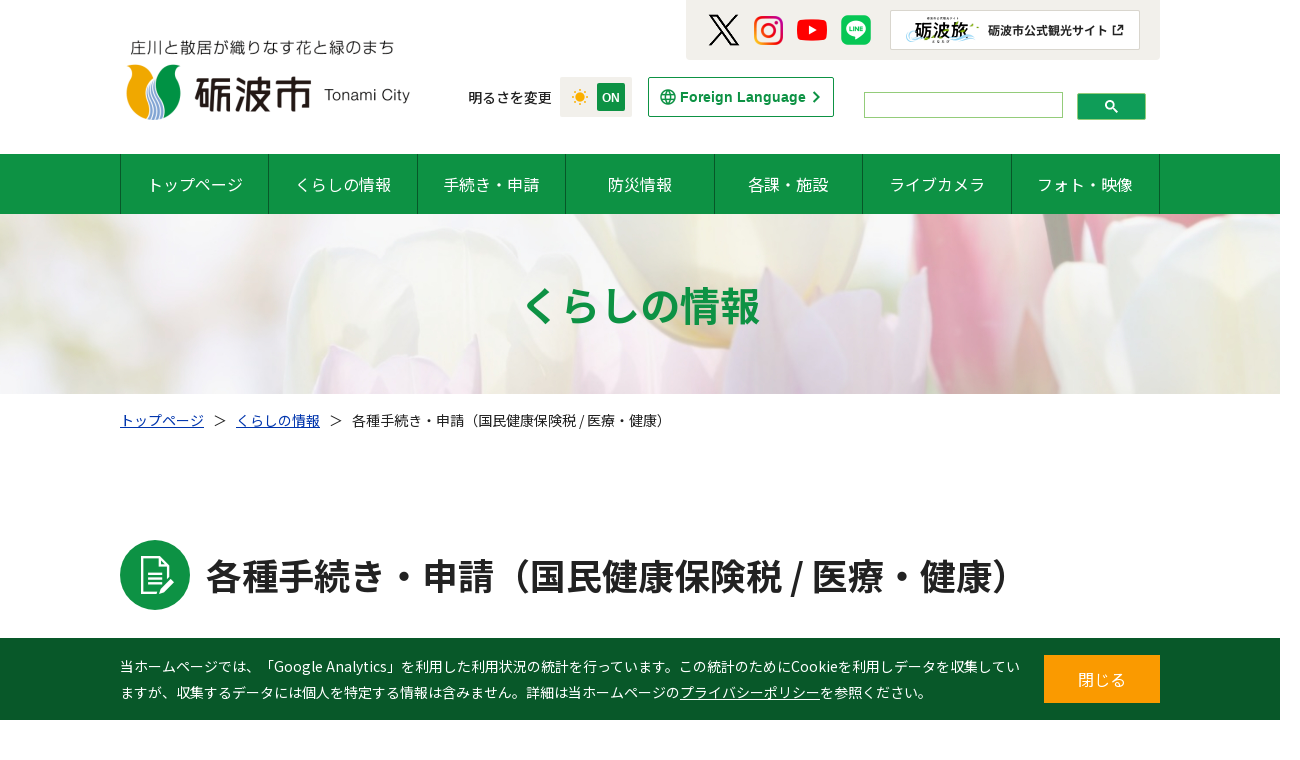

--- FILE ---
content_type: text/html; charset=UTF-8
request_url: https://www.city.tonami.lg.jp/life/list-service/?service_category=42&genre=133
body_size: 10529
content:


<!-- -- ヘッダー --  -->


<!doctype html>
<html lang="ja">
<head>
  <meta charset="UTF-8">
  <!-- 
  <meta name="description" content="富山県砺波市のサイトです。"> -->

  <meta name="viewport" content="width=device-width, initial-scale=1">
  <script src="https://www.city.tonami.lg.jp/wp-content/themes/theme-tonamishi/assets/js/vendor/viewport-extra.min.js" charset="UTF-8"></script>
  <script>
    if (window.innerWidth <= 767) {
      new ViewportExtra(375);
    } else {
      new ViewportExtra(1080);
    }
  </script>

<!-- Google tag (gtag.js) -->
<script async src="https://www.googletagmanager.com/gtag/js?id=G-QTD8NM7RGD"></script>
<script>
  window.dataLayer = window.dataLayer || [];
  function gtag(){dataLayer.push(arguments);}
  gtag('js', new Date());

  gtag('config', 'G-QTD8NM7RGD');
</script>

  <meta name="format-detection" content="telephone=no">
  <meta name="msapplication-TileImage" content="https://www.city.tonami.lg.jp/wp-content/themes/theme-tonamishi/icon.png">
  <meta name="msapplication-TileColor" content="#0e9244">
  <meta name="theme-color" content="#0e9244">
  <link rel="apple-touch-icon" href="https://www.city.tonami.lg.jp/wp-content/themes/theme-tonamishi/icon.png">
  <link rel="icon" href="https://www.city.tonami.lg.jp/wp-content/themes/theme-tonamishi/favicon.ico">

  <!-- Noto Sans JP / Google Fonts -->
  <link href="https://fonts.googleapis.com/css2?family=Noto+Sans+JP:wght@100;300;400;500;700;900&display=swap" rel="stylesheet">

  <link rel="stylesheet" href="https://www.city.tonami.lg.jp/wp-content/themes/theme-tonamishi/assets/css/normalize.css">

  <!-- Slick -->
  <link rel="stylesheet" type="text/css" href="https://www.city.tonami.lg.jp/wp-content/themes/theme-tonamishi/assets/js/vendor/slick/slick.css">
  <link rel="stylesheet" type="text/css" href="https://www.city.tonami.lg.jp/wp-content/themes/theme-tonamishi/assets/js/vendor/slick/slick-theme.css">

  <link rel="stylesheet" href="https://www.city.tonami.lg.jp/wp-content/themes/theme-tonamishi/assets/css/main.css?ver=1.7">

  <!-- Page CSS -->
        <link rel="stylesheet" href="https://www.city.tonami.lg.jp/wp-content/themes/theme-tonamishi/assets/css/page.css">
    <link rel="stylesheet" href="https://www.city.tonami.lg.jp/wp-content/themes/theme-tonamishi/assets/css/content.css?ver=1.6">
          <style type="text/css">.grecaptcha-badge { visibility: hidden; }</style>
  
  
  <!-- 印刷CSS -->
  
  <link rel="stylesheet" href="https://www.city.tonami.lg.jp/wp-content/themes/theme-tonamishi/style.css">

  <script src="https://www.city.tonami.lg.jp/wp-content/themes/theme-tonamishi/assets/js/vendor/modernizr-3.11.2.min.js" defer charset="UTF-8"></script>
  <script src="https://www.city.tonami.lg.jp/wp-content/themes/theme-tonamishi/assets/js/vendor/jquery-3.3.1.min.js" defer charset="UTF-8"></script>
  <script src="https://www.city.tonami.lg.jp/wp-content/themes/theme-tonamishi/assets/js/vendor/picturefill-3.0.2.min.js" defer charset="UTF-8"></script>
  <script src="https://www.city.tonami.lg.jp/wp-content/themes/theme-tonamishi/assets/js/vendor/jquery-cookie/src/jquery.cookie.js" defer charset="UTF-8"></script>
  <script src="https://www.city.tonami.lg.jp/wp-content/themes/theme-tonamishi/assets/js/flexible.pagination.js" defer charset="UTF-8"></script>

  <script src="https://www.city.tonami.lg.jp/wp-content/themes/theme-tonamishi/assets/js/print-with-google-map.js" defer charset="UTF-8"></script>
  <link rel="stylesheet" href="https://www.city.tonami.lg.jp/wp-content/themes/theme-tonamishi/assets/css/print-with-google-map.css">

  <!-- Slick -->
  <script src="https://www.city.tonami.lg.jp/wp-content/themes/theme-tonamishi/assets/js/vendor/slick/slick.min.js" defer charset="UTF-8"></script>

  <script src="https://www.city.tonami.lg.jp/wp-content/themes/theme-tonamishi/assets/js/main.js?ver=1.6" defer charset="UTF-8"></script>

  <!-- Page Script -->
      
 <!-- Bing ウェブマスターツール認証 -->
  <meta name="msvalidate.01" content="C3BF919577F0FBA7F0CA9834C44CA17D" />

  <meta name='robots' content='index, follow, max-image-preview:large, max-snippet:-1, max-video-preview:-1' />

	<!-- This site is optimized with the Yoast SEO plugin v21.0 - https://yoast.com/wordpress/plugins/seo/ -->
	<title>関連の各種手続き・申請 - 砺波市役所</title>
	<link rel="canonical" href="https://www.city.tonami.lg.jp/life/list-service/" />
	<meta property="og:locale" content="ja_JP" />
	<meta property="og:type" content="article" />
	<meta property="og:title" content="関連の各種手続き・申請 - 砺波市役所" />
	<meta property="og:url" content="https://www.city.tonami.lg.jp/life/list-service/" />
	<meta property="og:site_name" content="砺波市役所" />
	<meta property="article:modified_time" content="2022-04-01T03:42:42+00:00" />
	<meta name="twitter:card" content="summary_large_image" />
	<script type="application/ld+json" class="yoast-schema-graph">{"@context":"https://schema.org","@graph":[{"@type":"WebPage","@id":"https://www.city.tonami.lg.jp/life/list-service/","url":"https://www.city.tonami.lg.jp/life/list-service/","name":"関連の各種手続き・申請 - 砺波市役所","isPartOf":{"@id":"https://www.city.tonami.lg.jp/#website"},"datePublished":"2021-12-29T15:41:27+00:00","dateModified":"2022-04-01T03:42:42+00:00","breadcrumb":{"@id":"https://www.city.tonami.lg.jp/life/list-service/#breadcrumb"},"inLanguage":"ja","potentialAction":[{"@type":"ReadAction","target":["https://www.city.tonami.lg.jp/life/list-service/"]}]},{"@type":"BreadcrumbList","@id":"https://www.city.tonami.lg.jp/life/list-service/#breadcrumb","itemListElement":[{"@type":"ListItem","position":1,"name":"トップページ","item":"https://www.city.tonami.lg.jp/"},{"@type":"ListItem","position":2,"name":"くらしの情報","item":"https://www.city.tonami.lg.jp/life/"},{"@type":"ListItem","position":3,"name":"関連の各種手続き・申請"}]},{"@type":"WebSite","@id":"https://www.city.tonami.lg.jp/#website","url":"https://www.city.tonami.lg.jp/","name":"砺波市役所","description":"庄川と散居が織りなす花と緑のまち","publisher":{"@id":"https://www.city.tonami.lg.jp/#organization"},"potentialAction":[{"@type":"SearchAction","target":{"@type":"EntryPoint","urlTemplate":"https://www.city.tonami.lg.jp/?s={search_term_string}"},"query-input":"required name=search_term_string"}],"inLanguage":"ja"},{"@type":"Organization","@id":"https://www.city.tonami.lg.jp/#organization","name":"砺波市役所","url":"https://www.city.tonami.lg.jp/","logo":{"@type":"ImageObject","inLanguage":"ja","@id":"https://www.city.tonami.lg.jp/#/schema/logo/image/","url":"https://www.city.tonami.lg.jp/wp-content/uploads/img_default.jpg","contentUrl":"https://www.city.tonami.lg.jp/wp-content/uploads/img_default.jpg","width":2000,"height":1480,"caption":"砺波市役所"},"image":{"@id":"https://www.city.tonami.lg.jp/#/schema/logo/image/"}}]}</script>
	<!-- / Yoast SEO plugin. -->


<script type="text/javascript">
window._wpemojiSettings = {"baseUrl":"https:\/\/s.w.org\/images\/core\/emoji\/14.0.0\/72x72\/","ext":".png","svgUrl":"https:\/\/s.w.org\/images\/core\/emoji\/14.0.0\/svg\/","svgExt":".svg","source":{"concatemoji":"https:\/\/www.city.tonami.lg.jp\/wp-includes\/js\/wp-emoji-release.min.js?ver=6.2.8"}};
/*! This file is auto-generated */
!function(e,a,t){var n,r,o,i=a.createElement("canvas"),p=i.getContext&&i.getContext("2d");function s(e,t){p.clearRect(0,0,i.width,i.height),p.fillText(e,0,0);e=i.toDataURL();return p.clearRect(0,0,i.width,i.height),p.fillText(t,0,0),e===i.toDataURL()}function c(e){var t=a.createElement("script");t.src=e,t.defer=t.type="text/javascript",a.getElementsByTagName("head")[0].appendChild(t)}for(o=Array("flag","emoji"),t.supports={everything:!0,everythingExceptFlag:!0},r=0;r<o.length;r++)t.supports[o[r]]=function(e){if(p&&p.fillText)switch(p.textBaseline="top",p.font="600 32px Arial",e){case"flag":return s("\ud83c\udff3\ufe0f\u200d\u26a7\ufe0f","\ud83c\udff3\ufe0f\u200b\u26a7\ufe0f")?!1:!s("\ud83c\uddfa\ud83c\uddf3","\ud83c\uddfa\u200b\ud83c\uddf3")&&!s("\ud83c\udff4\udb40\udc67\udb40\udc62\udb40\udc65\udb40\udc6e\udb40\udc67\udb40\udc7f","\ud83c\udff4\u200b\udb40\udc67\u200b\udb40\udc62\u200b\udb40\udc65\u200b\udb40\udc6e\u200b\udb40\udc67\u200b\udb40\udc7f");case"emoji":return!s("\ud83e\udef1\ud83c\udffb\u200d\ud83e\udef2\ud83c\udfff","\ud83e\udef1\ud83c\udffb\u200b\ud83e\udef2\ud83c\udfff")}return!1}(o[r]),t.supports.everything=t.supports.everything&&t.supports[o[r]],"flag"!==o[r]&&(t.supports.everythingExceptFlag=t.supports.everythingExceptFlag&&t.supports[o[r]]);t.supports.everythingExceptFlag=t.supports.everythingExceptFlag&&!t.supports.flag,t.DOMReady=!1,t.readyCallback=function(){t.DOMReady=!0},t.supports.everything||(n=function(){t.readyCallback()},a.addEventListener?(a.addEventListener("DOMContentLoaded",n,!1),e.addEventListener("load",n,!1)):(e.attachEvent("onload",n),a.attachEvent("onreadystatechange",function(){"complete"===a.readyState&&t.readyCallback()})),(e=t.source||{}).concatemoji?c(e.concatemoji):e.wpemoji&&e.twemoji&&(c(e.twemoji),c(e.wpemoji)))}(window,document,window._wpemojiSettings);
</script>
<style type="text/css">
img.wp-smiley,
img.emoji {
	display: inline !important;
	border: none !important;
	box-shadow: none !important;
	height: 1em !important;
	width: 1em !important;
	margin: 0 0.07em !important;
	vertical-align: -0.1em !important;
	background: none !important;
	padding: 0 !important;
}
</style>
	<link rel='stylesheet' id='wp-block-library-css' href='https://www.city.tonami.lg.jp/wp-includes/css/dist/block-library/style.min.css?ver=6.2.8' type='text/css' media='all' />
<link rel='stylesheet' id='classic-theme-styles-css' href='https://www.city.tonami.lg.jp/wp-includes/css/classic-themes.min.css?ver=6.2.8' type='text/css' media='all' />
<style id='global-styles-inline-css' type='text/css'>
body{--wp--preset--color--black: #000000;--wp--preset--color--cyan-bluish-gray: #abb8c3;--wp--preset--color--white: #ffffff;--wp--preset--color--pale-pink: #f78da7;--wp--preset--color--vivid-red: #cf2e2e;--wp--preset--color--luminous-vivid-orange: #ff6900;--wp--preset--color--luminous-vivid-amber: #fcb900;--wp--preset--color--light-green-cyan: #7bdcb5;--wp--preset--color--vivid-green-cyan: #00d084;--wp--preset--color--pale-cyan-blue: #8ed1fc;--wp--preset--color--vivid-cyan-blue: #0693e3;--wp--preset--color--vivid-purple: #9b51e0;--wp--preset--gradient--vivid-cyan-blue-to-vivid-purple: linear-gradient(135deg,rgba(6,147,227,1) 0%,rgb(155,81,224) 100%);--wp--preset--gradient--light-green-cyan-to-vivid-green-cyan: linear-gradient(135deg,rgb(122,220,180) 0%,rgb(0,208,130) 100%);--wp--preset--gradient--luminous-vivid-amber-to-luminous-vivid-orange: linear-gradient(135deg,rgba(252,185,0,1) 0%,rgba(255,105,0,1) 100%);--wp--preset--gradient--luminous-vivid-orange-to-vivid-red: linear-gradient(135deg,rgba(255,105,0,1) 0%,rgb(207,46,46) 100%);--wp--preset--gradient--very-light-gray-to-cyan-bluish-gray: linear-gradient(135deg,rgb(238,238,238) 0%,rgb(169,184,195) 100%);--wp--preset--gradient--cool-to-warm-spectrum: linear-gradient(135deg,rgb(74,234,220) 0%,rgb(151,120,209) 20%,rgb(207,42,186) 40%,rgb(238,44,130) 60%,rgb(251,105,98) 80%,rgb(254,248,76) 100%);--wp--preset--gradient--blush-light-purple: linear-gradient(135deg,rgb(255,206,236) 0%,rgb(152,150,240) 100%);--wp--preset--gradient--blush-bordeaux: linear-gradient(135deg,rgb(254,205,165) 0%,rgb(254,45,45) 50%,rgb(107,0,62) 100%);--wp--preset--gradient--luminous-dusk: linear-gradient(135deg,rgb(255,203,112) 0%,rgb(199,81,192) 50%,rgb(65,88,208) 100%);--wp--preset--gradient--pale-ocean: linear-gradient(135deg,rgb(255,245,203) 0%,rgb(182,227,212) 50%,rgb(51,167,181) 100%);--wp--preset--gradient--electric-grass: linear-gradient(135deg,rgb(202,248,128) 0%,rgb(113,206,126) 100%);--wp--preset--gradient--midnight: linear-gradient(135deg,rgb(2,3,129) 0%,rgb(40,116,252) 100%);--wp--preset--duotone--dark-grayscale: url('#wp-duotone-dark-grayscale');--wp--preset--duotone--grayscale: url('#wp-duotone-grayscale');--wp--preset--duotone--purple-yellow: url('#wp-duotone-purple-yellow');--wp--preset--duotone--blue-red: url('#wp-duotone-blue-red');--wp--preset--duotone--midnight: url('#wp-duotone-midnight');--wp--preset--duotone--magenta-yellow: url('#wp-duotone-magenta-yellow');--wp--preset--duotone--purple-green: url('#wp-duotone-purple-green');--wp--preset--duotone--blue-orange: url('#wp-duotone-blue-orange');--wp--preset--font-size--small: 13px;--wp--preset--font-size--medium: 20px;--wp--preset--font-size--large: 36px;--wp--preset--font-size--x-large: 42px;--wp--preset--spacing--20: 0.44rem;--wp--preset--spacing--30: 0.67rem;--wp--preset--spacing--40: 1rem;--wp--preset--spacing--50: 1.5rem;--wp--preset--spacing--60: 2.25rem;--wp--preset--spacing--70: 3.38rem;--wp--preset--spacing--80: 5.06rem;--wp--preset--shadow--natural: 6px 6px 9px rgba(0, 0, 0, 0.2);--wp--preset--shadow--deep: 12px 12px 50px rgba(0, 0, 0, 0.4);--wp--preset--shadow--sharp: 6px 6px 0px rgba(0, 0, 0, 0.2);--wp--preset--shadow--outlined: 6px 6px 0px -3px rgba(255, 255, 255, 1), 6px 6px rgba(0, 0, 0, 1);--wp--preset--shadow--crisp: 6px 6px 0px rgba(0, 0, 0, 1);}:where(.is-layout-flex){gap: 0.5em;}body .is-layout-flow > .alignleft{float: left;margin-inline-start: 0;margin-inline-end: 2em;}body .is-layout-flow > .alignright{float: right;margin-inline-start: 2em;margin-inline-end: 0;}body .is-layout-flow > .aligncenter{margin-left: auto !important;margin-right: auto !important;}body .is-layout-constrained > .alignleft{float: left;margin-inline-start: 0;margin-inline-end: 2em;}body .is-layout-constrained > .alignright{float: right;margin-inline-start: 2em;margin-inline-end: 0;}body .is-layout-constrained > .aligncenter{margin-left: auto !important;margin-right: auto !important;}body .is-layout-constrained > :where(:not(.alignleft):not(.alignright):not(.alignfull)){max-width: var(--wp--style--global--content-size);margin-left: auto !important;margin-right: auto !important;}body .is-layout-constrained > .alignwide{max-width: var(--wp--style--global--wide-size);}body .is-layout-flex{display: flex;}body .is-layout-flex{flex-wrap: wrap;align-items: center;}body .is-layout-flex > *{margin: 0;}:where(.wp-block-columns.is-layout-flex){gap: 2em;}.has-black-color{color: var(--wp--preset--color--black) !important;}.has-cyan-bluish-gray-color{color: var(--wp--preset--color--cyan-bluish-gray) !important;}.has-white-color{color: var(--wp--preset--color--white) !important;}.has-pale-pink-color{color: var(--wp--preset--color--pale-pink) !important;}.has-vivid-red-color{color: var(--wp--preset--color--vivid-red) !important;}.has-luminous-vivid-orange-color{color: var(--wp--preset--color--luminous-vivid-orange) !important;}.has-luminous-vivid-amber-color{color: var(--wp--preset--color--luminous-vivid-amber) !important;}.has-light-green-cyan-color{color: var(--wp--preset--color--light-green-cyan) !important;}.has-vivid-green-cyan-color{color: var(--wp--preset--color--vivid-green-cyan) !important;}.has-pale-cyan-blue-color{color: var(--wp--preset--color--pale-cyan-blue) !important;}.has-vivid-cyan-blue-color{color: var(--wp--preset--color--vivid-cyan-blue) !important;}.has-vivid-purple-color{color: var(--wp--preset--color--vivid-purple) !important;}.has-black-background-color{background-color: var(--wp--preset--color--black) !important;}.has-cyan-bluish-gray-background-color{background-color: var(--wp--preset--color--cyan-bluish-gray) !important;}.has-white-background-color{background-color: var(--wp--preset--color--white) !important;}.has-pale-pink-background-color{background-color: var(--wp--preset--color--pale-pink) !important;}.has-vivid-red-background-color{background-color: var(--wp--preset--color--vivid-red) !important;}.has-luminous-vivid-orange-background-color{background-color: var(--wp--preset--color--luminous-vivid-orange) !important;}.has-luminous-vivid-amber-background-color{background-color: var(--wp--preset--color--luminous-vivid-amber) !important;}.has-light-green-cyan-background-color{background-color: var(--wp--preset--color--light-green-cyan) !important;}.has-vivid-green-cyan-background-color{background-color: var(--wp--preset--color--vivid-green-cyan) !important;}.has-pale-cyan-blue-background-color{background-color: var(--wp--preset--color--pale-cyan-blue) !important;}.has-vivid-cyan-blue-background-color{background-color: var(--wp--preset--color--vivid-cyan-blue) !important;}.has-vivid-purple-background-color{background-color: var(--wp--preset--color--vivid-purple) !important;}.has-black-border-color{border-color: var(--wp--preset--color--black) !important;}.has-cyan-bluish-gray-border-color{border-color: var(--wp--preset--color--cyan-bluish-gray) !important;}.has-white-border-color{border-color: var(--wp--preset--color--white) !important;}.has-pale-pink-border-color{border-color: var(--wp--preset--color--pale-pink) !important;}.has-vivid-red-border-color{border-color: var(--wp--preset--color--vivid-red) !important;}.has-luminous-vivid-orange-border-color{border-color: var(--wp--preset--color--luminous-vivid-orange) !important;}.has-luminous-vivid-amber-border-color{border-color: var(--wp--preset--color--luminous-vivid-amber) !important;}.has-light-green-cyan-border-color{border-color: var(--wp--preset--color--light-green-cyan) !important;}.has-vivid-green-cyan-border-color{border-color: var(--wp--preset--color--vivid-green-cyan) !important;}.has-pale-cyan-blue-border-color{border-color: var(--wp--preset--color--pale-cyan-blue) !important;}.has-vivid-cyan-blue-border-color{border-color: var(--wp--preset--color--vivid-cyan-blue) !important;}.has-vivid-purple-border-color{border-color: var(--wp--preset--color--vivid-purple) !important;}.has-vivid-cyan-blue-to-vivid-purple-gradient-background{background: var(--wp--preset--gradient--vivid-cyan-blue-to-vivid-purple) !important;}.has-light-green-cyan-to-vivid-green-cyan-gradient-background{background: var(--wp--preset--gradient--light-green-cyan-to-vivid-green-cyan) !important;}.has-luminous-vivid-amber-to-luminous-vivid-orange-gradient-background{background: var(--wp--preset--gradient--luminous-vivid-amber-to-luminous-vivid-orange) !important;}.has-luminous-vivid-orange-to-vivid-red-gradient-background{background: var(--wp--preset--gradient--luminous-vivid-orange-to-vivid-red) !important;}.has-very-light-gray-to-cyan-bluish-gray-gradient-background{background: var(--wp--preset--gradient--very-light-gray-to-cyan-bluish-gray) !important;}.has-cool-to-warm-spectrum-gradient-background{background: var(--wp--preset--gradient--cool-to-warm-spectrum) !important;}.has-blush-light-purple-gradient-background{background: var(--wp--preset--gradient--blush-light-purple) !important;}.has-blush-bordeaux-gradient-background{background: var(--wp--preset--gradient--blush-bordeaux) !important;}.has-luminous-dusk-gradient-background{background: var(--wp--preset--gradient--luminous-dusk) !important;}.has-pale-ocean-gradient-background{background: var(--wp--preset--gradient--pale-ocean) !important;}.has-electric-grass-gradient-background{background: var(--wp--preset--gradient--electric-grass) !important;}.has-midnight-gradient-background{background: var(--wp--preset--gradient--midnight) !important;}.has-small-font-size{font-size: var(--wp--preset--font-size--small) !important;}.has-medium-font-size{font-size: var(--wp--preset--font-size--medium) !important;}.has-large-font-size{font-size: var(--wp--preset--font-size--large) !important;}.has-x-large-font-size{font-size: var(--wp--preset--font-size--x-large) !important;}
.wp-block-navigation a:where(:not(.wp-element-button)){color: inherit;}
:where(.wp-block-columns.is-layout-flex){gap: 2em;}
.wp-block-pullquote{font-size: 1.5em;line-height: 1.6;}
</style>
<link rel='stylesheet' id='contact-form-7-css' href='https://www.city.tonami.lg.jp/wp-content/plugins/contact-form-7/includes/css/styles.css?ver=5.8' type='text/css' media='all' />
<link rel='stylesheet' id='UserAccessManagerLoginForm-css' href='https://www.city.tonami.lg.jp/wp-content/plugins/user-access-manager/assets/css/uamLoginForm.css?ver=2.2.22' type='text/css' media='screen' />
<link rel="https://api.w.org/" href="https://www.city.tonami.lg.jp/wp-json/" /><link rel="alternate" type="application/json" href="https://www.city.tonami.lg.jp/wp-json/wp/v2/pages/16650" /><link rel="EditURI" type="application/rsd+xml" title="RSD" href="https://www.city.tonami.lg.jp/xmlrpc.php?rsd" />
<link rel="wlwmanifest" type="application/wlwmanifest+xml" href="https://www.city.tonami.lg.jp/wp-includes/wlwmanifest.xml" />
<meta name="generator" content="WordPress 6.2.8" />
<link rel='shortlink' href='https://www.city.tonami.lg.jp/?p=16650' />
<link rel="alternate" type="application/json+oembed" href="https://www.city.tonami.lg.jp/wp-json/oembed/1.0/embed?url=https%3A%2F%2Fwww.city.tonami.lg.jp%2Flife%2Flist-service%2F" />
<link rel="alternate" type="text/xml+oembed" href="https://www.city.tonami.lg.jp/wp-json/oembed/1.0/embed?url=https%3A%2F%2Fwww.city.tonami.lg.jp%2Flife%2Flist-service%2F&#038;format=xml" />
</head>
<body class="page-template-default page page-id-16650 page-child parent-pageid-16516">
  <!-- 'body-hide' -->
  <script>
    const isDarkTheme = () => {
      if ((document.cookie.match('(^|; )mode=([^;]*)') || 0)[2] === 'dark') {
          return true;
      } else {
        return false;
      }
    }

    if (isDarkTheme()) {
      document.body.className += ' dark-theme';
    }

    document.addEventListener('DOMContentLoaded', (event) => {
      if (isDarkTheme()) {
        const modeButton = document.querySelector('#toggle_mode');
        modeButton.checked = true;
      }
    });
  </script>

  <!--[if lte IE 10]>
  <div class="guidanceBrowserUpgrade"><p>※ご利用中のブラウザはサポートされていません。ページを正しく表示するために&nbsp;<a href="https://browsehappy.com/" target="_blank" rel="noopener noreferrer">ブラウザを更新</a>&nbsp;してください。</p></div><![endif]-->

  <!-- -- サイトヘッダー -- -->
  

<!-- -- コンテンツ --  -->
<header class="header">
  <div class="header_top">
    <div class="header_top_navigation">
      <h1 class="header_top_navigation_logo"><a href="https://www.city.tonami.lg.jp" class="header_top_navigation_logo_inner"><img src="https://www.city.tonami.lg.jp/wp-content/themes/theme-tonamishi/assets/img/common/img_tonami-logo.png" alt="庄川と散居がおりなす花と緑のまち 砺波市"></a></h1>
      <button type="button" value="menu" class="header_top_navigation_menuButton js_menuButton">Menu</button><!--  js_menuButton-active -->
    </div>

    <div class="header_top_print">
      <p class="header_top_print_text">更新日時：2022年04月01日 12時42分</p>
      <a href="javascript:void(0)" onclick="printWithGoogleMap();return false;" class="header_top_print_button">印刷する</a>
    </div>

    <div class="header_top_option">
      <div class="header_top_option_mode">
        明るさを変更
        <div class="header_top_option_mode_item">
          <input type="checkbox" value="mode" id="toggle_mode" name="toggle_mode" class="header_top_option_mode_item_input">
          <label for="toggle_mode" class="header_top_option_mode_item_label">
            <div class="header_top_option_mode_item_box"></div>
          </label>
        </div>
      </div>

      <a href="https://www.city.tonami.lg.jp/trans/" class="header_top_option_fg">Foreign Language</a>

      <!-- ========== 検索フォーム ==================================================================================================== -->
      <!--  -->

      <!-- Googleカスタム検索 -->
      <div class="header_top_option_search">
        <!-- テスト環境-->
        <!-- <script async src="https://cse.google.com/cse.js?cx=65a64f1b694e2420c"></script>
        <div class="gcse-search"></div> -->
        <!-- 本番環境 -->
        <script async src="https://cse.google.com/cse.js?cx=e35a04d0bb08246a7">
        </script>
        <div class="gcse-search"></div>
      </div>

      <!-- ========== 検索フォーム ==================================================================================================== -->

      <div class="header_top_option_social">
        <a href="https://twitter.com/tonami_city" target="_blank" class="header_top_option_social_item"><img src="https://www.city.tonami.lg.jp/wp-content/themes/theme-tonamishi/assets/img/common/icon_sns_twitter.png" alt="Twitter"></a>
        <a href="https://www.instagram.com/tonami_city/" target="_blank" class="header_top_option_social_item"><img src="https://www.city.tonami.lg.jp/wp-content/themes/theme-tonamishi/assets/img/common/icon_sns_instagram.png" alt="Instagram"></a>
        <a href="https://www.youtube.com/channel/UCLFC-78vp-iAjZmY07jIP-A" target="_blank" class="header_top_option_social_item"><img src="https://www.city.tonami.lg.jp/wp-content/themes/theme-tonamishi/assets/img/common/icon_sns_youtube.png" alt="Youtube"></a>
        <a href="https://page.line.me/251hnwzn?openQrModal=true" target="_blank" class="header_top_option_social_item"><img src="https://www.city.tonami.lg.jp/wp-content/themes/theme-tonamishi/assets/img/common/icon_sns_line.png" alt="LINE"></a>
        <a href="https://www.city.tonami.lg.jp/kanko/" target="_blank" class="header_top_option_social_item header_top_option_social_item-banner"><img src="https://www.city.tonami.lg.jp/wp-content/themes/theme-tonamishi/assets/img/common/img_tonatabi-banner.png" alt="砺波旅"></a>
      </div>
    </div>
  </div>

  <!-- ========== 重要なお知らせ ==================================================================================================== -->
  

<!-- -- コンテンツ --  -->
<!-- -- // コンテンツ --  -->  <!-- ========== // 重要なお知らせ ==================================================================================================== -->

  <div class="header_bottom js_menu">
    <div class="header_bottom_menu">
      <nav class="header_bottom_menu_navigation">
        <ul class="header_bottom_menu_navigation_list">
          <li class="header_bottom_menu_navigation_list_item"><a href="https://www.city.tonami.lg.jp">トップページ</a></li>
          <li id="js_subMenu-01" class="header_bottom_menu_navigation_list_item js_subMenu">
            <a href="https://www.city.tonami.lg.jp/life/">くらしの情報</a>
            <div id="js_subMenu_child-01" class="pageNavigationPC js_subMenu js_subMenu_child">
              <div class="pageNavigationPC_inner">
                <a href="https://www.city.tonami.lg.jp/life/#anchor-news" class="pageNavigationPC_item">お知らせ</a>
                <a href="https://www.city.tonami.lg.jp/life/#anchor-event" class="pageNavigationPC_item">行事・イベント</a>
                <a href="https://www.city.tonami.lg.jp/life/#anchor-faq" class="pageNavigationPC_item">よくある質問</a>
                <a href="https://www.city.tonami.lg.jp/life/#anchor-search" class="pageNavigationPC_item">カテゴリーから探す</a>
              </div>
            </div>
          </li>
          <li id="js_subMenu-01" class="header_bottom_menu_navigation_list_item js_subMenu">
            <a href="https://www.city.tonami.lg.jp/service/">手続き・申請</a>
            <div id="js_subMenu_child-01" class="pageNavigationPC js_subMenu js_subMenu_child">
              <div class="pageNavigationPC_inner">
                <a href="https://www.city.tonami.lg.jp/service/#application" class="pageNavigationPC_item">手続き・申請</a>
                <a href="https://www.city.tonami.lg.jp/download/" class="pageNavigationPC_item">申請書ダウンロード</a>
              </div>
            </div>
          </li>

          <!-- <li class="header_bottom_menu_navigation_list_item"><a href="https://www.city.tonami.lg.jp/service/">手続き・申請</a></li> -->
          <li class="header_bottom_menu_navigation_list_item"><a href="https://www.city.tonami.lg.jp/emergency/">防災情報</a></li>
          <!-- <li class="header_bottom_menu_navigation_list_item"><a href="https://www.city.tonami.lg.jp/section/">各課・施設</a></li> -->
          <li id="js_subMenu-01" class="header_bottom_menu_navigation_list_item js_subMenu">
            <a href="https://www.city.tonami.lg.jp/section/">各課・施設</a>
            <div id="js_subMenu_child-01" class="pageNavigationPC js_subMenu js_subMenu_child">
              <div class="pageNavigationPC_inner">
                <a href="https://www.city.tonami.lg.jp/section/" class="pageNavigationPC_item">各課・施設</a>
                <a href="https://www.city.tonami.lg.jp/parliament/" class="pageNavigationPC_item">市議会</a>
              </div>
            </div>
          </li>
          <li class="header_bottom_menu_navigation_list_item"><a href="https://www.city.tonami.lg.jp/livecam/">ライブカメラ</a></li>
          <li class="header_bottom_menu_navigation_list_item"><a href="https://www.city.tonami.lg.jp/photop/">フォト・映像</a></li>
        </ul>
      </nav>

      <div class="header_bottom_menu_social">
        <a href="https://twitter.com/tonami_city" target="_blank" class="header_bottom_menu_social_item"><img src="https://www.city.tonami.lg.jp/wp-content/themes/theme-tonamishi/assets/img/common/icon_sns_twitter.png" alt="Twitter"></a>
        <a href="https://www.instagram.com/tonami_city/" target="_blank" class="header_bottom_menu_social_item"><img src="https://www.city.tonami.lg.jp/wp-content/themes/theme-tonamishi/assets/img/common/icon_sns_instagram.png" alt="Instagram"></a>
        <a href="https://www.youtube.com/channel/UCLFC-78vp-iAjZmY07jIP-A" target="_blank" class="header_bottom_menu_social_item"><img src="https://www.city.tonami.lg.jp/wp-content/themes/theme-tonamishi/assets/img/common/icon_sns_youtube.png" alt="Youtube"></a>
        <a href="https://page.line.me/251hnwzn?openQrModal=true" target="_blank" class="header_bottom_menu_social_item"><img src="https://www.city.tonami.lg.jp/wp-content/themes/theme-tonamishi/assets/img/common/icon_sns_line.png" alt="LINE"></a>
        <a href="https://www.city.tonami.lg.jp/kanko/" target="_blank" class="header_bottom_menu_social_item header_bottom_menu_social_item-banner"><img src="https://www.city.tonami.lg.jp/wp-content/themes/theme-tonamishi/assets/img/common/sp/img_tonatabi-banner.png" alt="砺波旅"></a>
      </div>
    </div>
  </div>
</header>
<!-- -- // コンテンツ --  -->

<!-- -- コンテンツ --  -->
<main>
  <div class="keyvisual">
    <h1 class="keyvisual_title">くらしの情報</h1>
  </div>

  <div id="yoast-breadcrumbs" class="breadcrumbs"><div class="breadcrumbs_inner"><span><span><a href="https://www.city.tonami.lg.jp">トップページ</a> &nbsp;&nbsp;＞&nbsp;&nbsp; <span><a href="https://www.city.tonami.lg.jp/life/">くらしの情報</a> &nbsp;&nbsp;＞&nbsp;&nbsp; <span>各種手続き・申請（国民健康保険税 / 医療・健康）</span></span></span></span></div></div>

  <div class="pageContentArea">
    <div class="pageContent pageContent-wp">
      <div class="pageContent_inner"></div></div>    <div class="pageContent">
      <div class="pageContent_inner">
        <div class="pageIconTitleWrap">
          <h2 class="pageIconTitle pageIconTitle-service">各種手続き・申請（国民健康保険税 / 医療・健康）</h2>
        </div>

        <hr class="pageLine">

        <h3 class="pageLinkListTitle">すべての記事</h3>

        <ul class="pageLinkList">
          <li class="pageLinkList_item">
              <a href="https://www.city.tonami.lg.jp/service/67556p/" class="pageLinkList_item_inner">
                <time datetime="2024-04-15" class="pageLinkList_item_date">2024年04月15日</time>
                <h3 class="pageLinkList_item_title">おくやみガイド ～死亡後のお手続き～</h3>
              </a>
            </li>        </ul>

        <hr class="pageLine">
      </div>
    </div>
    <div class="pageContent pageContent-wp">
      <div class="pageContent_inner"></div></div>  </div>
</main>
<!-- -- // コンテンツ --  -->


<!-- -- フッター -- -->


<!-- -- サイトフッター -- -->


<!-- -- コンテンツ --  -->
<footer class="footer">
  <!-- Cookie同意 -->
  <div class="sitecookie">
    <div class="sitecookie_inner">
      <div class="sitecookie_text">当ホームページでは、「Google Analytics」を利用した利用状況の統計を行っています。この統計のためにCookieを利用しデータを収集していますが、収集するデータには個人を特定する情報は含みません。詳細は当ホームページの<a href="https://www.city.tonami.lg.jp/static/#privacypolicy" target="_blank">プライバシーポリシー</a>を参照ください。</div>
      <button id="sitecookie_btn" name="sitecookie_btn" class="sitecookie_btn" value="agree">閉じる</button>
    </div>
  </div>

  <div class="footer_banner">
    <div class="footer_banner_inner">
      <a href="#" class="footer_pageTop">ページの<br>先頭に戻る</a>

      <a href="https://www.city.tonami.lg.jp/service/2265p/" class="footer_banner_guide">
        <picture>
          <source media="(min-width: 768px)" srcset="https://www.city.tonami.lg.jp/wp-content/themes/theme-tonamishi/assets/img/common/banner/bnr_koukoku-pc.png">
          <source media="(max-width: 767px)" srcset="https://www.city.tonami.lg.jp/wp-content/themes/theme-tonamishi/assets/img/common/banner/bnr_koukoku-sp.png">
          <img src="https://www.city.tonami.lg.jp/wp-content/themes/theme-tonamishi/assets/img/common/banner/bnr_koukoku-pc.png" alt="広告バナーについて" class="footer_banner_guide_image">
        </picture>
      </a>

      <!-- ========== 広告バナー ========================================================================================== -->
      <div class="footer_banner_list">
        <a href="https://www.nesic.co.jp/" target="_blank" class="footer_banner_list_item"><img src="https://www.city.tonami.lg.jp/wp-content/uploads/bn_ad_4.png" alt="NECネッツエスアイ"></a><a href="https://www.tst.ne.jp/" target="_blank" class="footer_banner_list_item"><img src="https://www.city.tonami.lg.jp/wp-content/uploads/20250311-砺波市バナー.jpg" alt="となみ衛生通信テレビ"></a><a href="https://www.tonamikogyo.co.jp/" target="_blank" class="footer_banner_list_item"><img src="https://www.city.tonami.lg.jp/wp-content/uploads/bn_ad_6.jpg" alt="砺波工業株式会社"></a><a href="http://www.yamamoto-g.net/" target="_blank" class="footer_banner_list_item"><img src="https://www.city.tonami.lg.jp/wp-content/uploads/bn_ad_12.png" alt="北陸ハイウェイ建設株式会社"></a><a href="https://www.ichigo-fudousan.co.jp/" target="_blank" class="footer_banner_list_item"><img src="https://www.city.tonami.lg.jp/wp-content/uploads/砺波市HPバナー用.png" alt="株式会社いちご不動産"></a><a href="https://www.fukamatsu.jp/" target="_blank" class="footer_banner_list_item"><img src="https://www.city.tonami.lg.jp/wp-content/uploads/ふかまつ.gif" alt="和風会館ふかまつ"></a><a href="https://www.intec.co.jp/" target="_blank" class="footer_banner_list_item"><img src="https://www.city.tonami.lg.jp/wp-content/uploads/rogo_50_170_2.jpg" alt="株式会社インテック"></a>      </div>
      <!-- ========== // 広告バナー ========================================================================================== -->
    </div>
  </div>

  <div class="footer_information">
    <div class="footer_information_address">
      <a href="https://www.city.tonami.lg.jp" class="footer_information_address_logo"><img src="https://www.city.tonami.lg.jp/wp-content/themes/theme-tonamishi/assets/img/common/img_tonami-logo_footer.png" alt="砺波市役所"></a>
      <address class="footer_information_address_text">法人番号：7000020162086<br>〒939-1398　富山県砺波市栄町7番3号<br>TEL：0763-33-1111（代表）<br>FAX：0763-33-5325（総務課）<br><a href="https://goo.gl/maps/2KLaGuNSr9GyG7F66" target="_blank">砺波市役所（本庁舎）へのアクセス</a><br>開庁時間：平日8時30分〜17時15分（12月29日〜1月3日は閉庁）
        <br><a class="office_map_link" href="https://www.city.tonami.lg.jp/wp-content/themes/theme-tonamishi/assets/img/common/office_map.pdf" target="_blank">庁舎案内図</a>
      </address>
      <div class="footer_information_address_social">
        <a href="https://twitter.com/tonami_city" target="_blank" class="footer_information_address_social_item"><img src="https://www.city.tonami.lg.jp/wp-content/themes/theme-tonamishi/assets/img/common/icon_sns_twitter.png" alt="Twitter"></a>
        <a href="https://www.instagram.com/tonami_city/" target="_blank" class="footer_information_address_social_item"><img src="https://www.city.tonami.lg.jp/wp-content/themes/theme-tonamishi/assets/img/common/icon_sns_instagram.png" alt="Instagram"></a>
        <a href="https://www.youtube.com/channel/UCLFC-78vp-iAjZmY07jIP-A" target="_blank" class="footer_information_address_social_item"><img src="https://www.city.tonami.lg.jp/wp-content/themes/theme-tonamishi/assets/img/common/icon_sns_youtube.png" alt="Youtube"></a>
        <a href="https://page.line.me/251hnwzn?openQrModal=true" target="_blank" class="footer_information_address_social_item"><img src="https://www.city.tonami.lg.jp/wp-content/themes/theme-tonamishi/assets/img/common/icon_sns_line.png" alt="LINE"></a>
      </div>
    </div>

    <div class="footer_information_navigation">
      <ul class="footer_information_navigation_menu">
        <li class="footer_information_navigation_menu_item"><a href="https://www.city.tonami.lg.jp/static/">このホームページについて</a></li>
        <li class="footer_information_navigation_menu_item"><a href="https://www.city.tonami.lg.jp/smap/">サイトマップ</a></li>
        <li class="footer_information_navigation_menu_item"><a href="https://www.city.tonami.lg.jp/contact/">お問い合わせ</a></li>
      </ul>
    </div>

    <div class="footer_information_map">
      <img src="https://www.city.tonami.lg.jp/wp-content/themes/theme-tonamishi/assets/img/common/img_map.png" alt="">
    </div>
  </div>

  <p class="footer_copyright"><small>&copy; 2026 Tonami City</small></p>
</footer>
<!-- -- // コンテンツ --  -->

<script type='text/javascript' src='https://www.city.tonami.lg.jp/wp-content/plugins/contact-form-7/includes/swv/js/index.js?ver=5.8' id='swv-js'></script>
<script type='text/javascript' id='contact-form-7-js-extra'>
/* <![CDATA[ */
var wpcf7 = {"api":{"root":"https:\/\/www.city.tonami.lg.jp\/wp-json\/","namespace":"contact-form-7\/v1"}};
/* ]]> */
</script>
<script type='text/javascript' src='https://www.city.tonami.lg.jp/wp-content/plugins/contact-form-7/includes/js/index.js?ver=5.8' id='contact-form-7-js'></script>
<script type='text/javascript' src='https://www.google.com/recaptcha/api.js?render=6LfA7qYdAAAAAJv4VF-LDnSag1v2TEABwAXlULpU&#038;ver=3.0' id='google-recaptcha-js'></script>
<script type='text/javascript' src='https://www.city.tonami.lg.jp/wp-includes/js/dist/vendor/wp-polyfill-inert.min.js?ver=3.1.2' id='wp-polyfill-inert-js'></script>
<script type='text/javascript' src='https://www.city.tonami.lg.jp/wp-includes/js/dist/vendor/regenerator-runtime.min.js?ver=0.13.11' id='regenerator-runtime-js'></script>
<script type='text/javascript' src='https://www.city.tonami.lg.jp/wp-includes/js/dist/vendor/wp-polyfill.min.js?ver=3.15.0' id='wp-polyfill-js'></script>
<script type='text/javascript' id='wpcf7-recaptcha-js-extra'>
/* <![CDATA[ */
var wpcf7_recaptcha = {"sitekey":"6LfA7qYdAAAAAJv4VF-LDnSag1v2TEABwAXlULpU","actions":{"homepage":"homepage","contactform":"contactform"}};
/* ]]> */
</script>
<script type='text/javascript' src='https://www.city.tonami.lg.jp/wp-content/plugins/contact-form-7/modules/recaptcha/index.js?ver=5.8' id='wpcf7-recaptcha-js'></script>

<script>(function(){
var w=window,d=document;
var s="https://app.chatplus.jp/cp.js";
d["__cp_d"]="https://app.chatplus.jp";
d["__cp_c"]="33e723b6_1";
var a=d.createElement("script"), m=d.getElementsByTagName("script")[0];
a.async=true,a.src=s,m.parentNode.insertBefore(a,m);})();</script>


</body>
</html>


--- FILE ---
content_type: text/html; charset=utf-8
request_url: https://www.google.com/recaptcha/api2/anchor?ar=1&k=6LfA7qYdAAAAAJv4VF-LDnSag1v2TEABwAXlULpU&co=aHR0cHM6Ly93d3cuY2l0eS50b25hbWkubGcuanA6NDQz&hl=en&v=7gg7H51Q-naNfhmCP3_R47ho&size=invisible&anchor-ms=20000&execute-ms=30000&cb=suqoirug8mlt
body_size: 48175
content:
<!DOCTYPE HTML><html dir="ltr" lang="en"><head><meta http-equiv="Content-Type" content="text/html; charset=UTF-8">
<meta http-equiv="X-UA-Compatible" content="IE=edge">
<title>reCAPTCHA</title>
<style type="text/css">
/* cyrillic-ext */
@font-face {
  font-family: 'Roboto';
  font-style: normal;
  font-weight: 400;
  font-stretch: 100%;
  src: url(//fonts.gstatic.com/s/roboto/v48/KFO7CnqEu92Fr1ME7kSn66aGLdTylUAMa3GUBHMdazTgWw.woff2) format('woff2');
  unicode-range: U+0460-052F, U+1C80-1C8A, U+20B4, U+2DE0-2DFF, U+A640-A69F, U+FE2E-FE2F;
}
/* cyrillic */
@font-face {
  font-family: 'Roboto';
  font-style: normal;
  font-weight: 400;
  font-stretch: 100%;
  src: url(//fonts.gstatic.com/s/roboto/v48/KFO7CnqEu92Fr1ME7kSn66aGLdTylUAMa3iUBHMdazTgWw.woff2) format('woff2');
  unicode-range: U+0301, U+0400-045F, U+0490-0491, U+04B0-04B1, U+2116;
}
/* greek-ext */
@font-face {
  font-family: 'Roboto';
  font-style: normal;
  font-weight: 400;
  font-stretch: 100%;
  src: url(//fonts.gstatic.com/s/roboto/v48/KFO7CnqEu92Fr1ME7kSn66aGLdTylUAMa3CUBHMdazTgWw.woff2) format('woff2');
  unicode-range: U+1F00-1FFF;
}
/* greek */
@font-face {
  font-family: 'Roboto';
  font-style: normal;
  font-weight: 400;
  font-stretch: 100%;
  src: url(//fonts.gstatic.com/s/roboto/v48/KFO7CnqEu92Fr1ME7kSn66aGLdTylUAMa3-UBHMdazTgWw.woff2) format('woff2');
  unicode-range: U+0370-0377, U+037A-037F, U+0384-038A, U+038C, U+038E-03A1, U+03A3-03FF;
}
/* math */
@font-face {
  font-family: 'Roboto';
  font-style: normal;
  font-weight: 400;
  font-stretch: 100%;
  src: url(//fonts.gstatic.com/s/roboto/v48/KFO7CnqEu92Fr1ME7kSn66aGLdTylUAMawCUBHMdazTgWw.woff2) format('woff2');
  unicode-range: U+0302-0303, U+0305, U+0307-0308, U+0310, U+0312, U+0315, U+031A, U+0326-0327, U+032C, U+032F-0330, U+0332-0333, U+0338, U+033A, U+0346, U+034D, U+0391-03A1, U+03A3-03A9, U+03B1-03C9, U+03D1, U+03D5-03D6, U+03F0-03F1, U+03F4-03F5, U+2016-2017, U+2034-2038, U+203C, U+2040, U+2043, U+2047, U+2050, U+2057, U+205F, U+2070-2071, U+2074-208E, U+2090-209C, U+20D0-20DC, U+20E1, U+20E5-20EF, U+2100-2112, U+2114-2115, U+2117-2121, U+2123-214F, U+2190, U+2192, U+2194-21AE, U+21B0-21E5, U+21F1-21F2, U+21F4-2211, U+2213-2214, U+2216-22FF, U+2308-230B, U+2310, U+2319, U+231C-2321, U+2336-237A, U+237C, U+2395, U+239B-23B7, U+23D0, U+23DC-23E1, U+2474-2475, U+25AF, U+25B3, U+25B7, U+25BD, U+25C1, U+25CA, U+25CC, U+25FB, U+266D-266F, U+27C0-27FF, U+2900-2AFF, U+2B0E-2B11, U+2B30-2B4C, U+2BFE, U+3030, U+FF5B, U+FF5D, U+1D400-1D7FF, U+1EE00-1EEFF;
}
/* symbols */
@font-face {
  font-family: 'Roboto';
  font-style: normal;
  font-weight: 400;
  font-stretch: 100%;
  src: url(//fonts.gstatic.com/s/roboto/v48/KFO7CnqEu92Fr1ME7kSn66aGLdTylUAMaxKUBHMdazTgWw.woff2) format('woff2');
  unicode-range: U+0001-000C, U+000E-001F, U+007F-009F, U+20DD-20E0, U+20E2-20E4, U+2150-218F, U+2190, U+2192, U+2194-2199, U+21AF, U+21E6-21F0, U+21F3, U+2218-2219, U+2299, U+22C4-22C6, U+2300-243F, U+2440-244A, U+2460-24FF, U+25A0-27BF, U+2800-28FF, U+2921-2922, U+2981, U+29BF, U+29EB, U+2B00-2BFF, U+4DC0-4DFF, U+FFF9-FFFB, U+10140-1018E, U+10190-1019C, U+101A0, U+101D0-101FD, U+102E0-102FB, U+10E60-10E7E, U+1D2C0-1D2D3, U+1D2E0-1D37F, U+1F000-1F0FF, U+1F100-1F1AD, U+1F1E6-1F1FF, U+1F30D-1F30F, U+1F315, U+1F31C, U+1F31E, U+1F320-1F32C, U+1F336, U+1F378, U+1F37D, U+1F382, U+1F393-1F39F, U+1F3A7-1F3A8, U+1F3AC-1F3AF, U+1F3C2, U+1F3C4-1F3C6, U+1F3CA-1F3CE, U+1F3D4-1F3E0, U+1F3ED, U+1F3F1-1F3F3, U+1F3F5-1F3F7, U+1F408, U+1F415, U+1F41F, U+1F426, U+1F43F, U+1F441-1F442, U+1F444, U+1F446-1F449, U+1F44C-1F44E, U+1F453, U+1F46A, U+1F47D, U+1F4A3, U+1F4B0, U+1F4B3, U+1F4B9, U+1F4BB, U+1F4BF, U+1F4C8-1F4CB, U+1F4D6, U+1F4DA, U+1F4DF, U+1F4E3-1F4E6, U+1F4EA-1F4ED, U+1F4F7, U+1F4F9-1F4FB, U+1F4FD-1F4FE, U+1F503, U+1F507-1F50B, U+1F50D, U+1F512-1F513, U+1F53E-1F54A, U+1F54F-1F5FA, U+1F610, U+1F650-1F67F, U+1F687, U+1F68D, U+1F691, U+1F694, U+1F698, U+1F6AD, U+1F6B2, U+1F6B9-1F6BA, U+1F6BC, U+1F6C6-1F6CF, U+1F6D3-1F6D7, U+1F6E0-1F6EA, U+1F6F0-1F6F3, U+1F6F7-1F6FC, U+1F700-1F7FF, U+1F800-1F80B, U+1F810-1F847, U+1F850-1F859, U+1F860-1F887, U+1F890-1F8AD, U+1F8B0-1F8BB, U+1F8C0-1F8C1, U+1F900-1F90B, U+1F93B, U+1F946, U+1F984, U+1F996, U+1F9E9, U+1FA00-1FA6F, U+1FA70-1FA7C, U+1FA80-1FA89, U+1FA8F-1FAC6, U+1FACE-1FADC, U+1FADF-1FAE9, U+1FAF0-1FAF8, U+1FB00-1FBFF;
}
/* vietnamese */
@font-face {
  font-family: 'Roboto';
  font-style: normal;
  font-weight: 400;
  font-stretch: 100%;
  src: url(//fonts.gstatic.com/s/roboto/v48/KFO7CnqEu92Fr1ME7kSn66aGLdTylUAMa3OUBHMdazTgWw.woff2) format('woff2');
  unicode-range: U+0102-0103, U+0110-0111, U+0128-0129, U+0168-0169, U+01A0-01A1, U+01AF-01B0, U+0300-0301, U+0303-0304, U+0308-0309, U+0323, U+0329, U+1EA0-1EF9, U+20AB;
}
/* latin-ext */
@font-face {
  font-family: 'Roboto';
  font-style: normal;
  font-weight: 400;
  font-stretch: 100%;
  src: url(//fonts.gstatic.com/s/roboto/v48/KFO7CnqEu92Fr1ME7kSn66aGLdTylUAMa3KUBHMdazTgWw.woff2) format('woff2');
  unicode-range: U+0100-02BA, U+02BD-02C5, U+02C7-02CC, U+02CE-02D7, U+02DD-02FF, U+0304, U+0308, U+0329, U+1D00-1DBF, U+1E00-1E9F, U+1EF2-1EFF, U+2020, U+20A0-20AB, U+20AD-20C0, U+2113, U+2C60-2C7F, U+A720-A7FF;
}
/* latin */
@font-face {
  font-family: 'Roboto';
  font-style: normal;
  font-weight: 400;
  font-stretch: 100%;
  src: url(//fonts.gstatic.com/s/roboto/v48/KFO7CnqEu92Fr1ME7kSn66aGLdTylUAMa3yUBHMdazQ.woff2) format('woff2');
  unicode-range: U+0000-00FF, U+0131, U+0152-0153, U+02BB-02BC, U+02C6, U+02DA, U+02DC, U+0304, U+0308, U+0329, U+2000-206F, U+20AC, U+2122, U+2191, U+2193, U+2212, U+2215, U+FEFF, U+FFFD;
}
/* cyrillic-ext */
@font-face {
  font-family: 'Roboto';
  font-style: normal;
  font-weight: 500;
  font-stretch: 100%;
  src: url(//fonts.gstatic.com/s/roboto/v48/KFO7CnqEu92Fr1ME7kSn66aGLdTylUAMa3GUBHMdazTgWw.woff2) format('woff2');
  unicode-range: U+0460-052F, U+1C80-1C8A, U+20B4, U+2DE0-2DFF, U+A640-A69F, U+FE2E-FE2F;
}
/* cyrillic */
@font-face {
  font-family: 'Roboto';
  font-style: normal;
  font-weight: 500;
  font-stretch: 100%;
  src: url(//fonts.gstatic.com/s/roboto/v48/KFO7CnqEu92Fr1ME7kSn66aGLdTylUAMa3iUBHMdazTgWw.woff2) format('woff2');
  unicode-range: U+0301, U+0400-045F, U+0490-0491, U+04B0-04B1, U+2116;
}
/* greek-ext */
@font-face {
  font-family: 'Roboto';
  font-style: normal;
  font-weight: 500;
  font-stretch: 100%;
  src: url(//fonts.gstatic.com/s/roboto/v48/KFO7CnqEu92Fr1ME7kSn66aGLdTylUAMa3CUBHMdazTgWw.woff2) format('woff2');
  unicode-range: U+1F00-1FFF;
}
/* greek */
@font-face {
  font-family: 'Roboto';
  font-style: normal;
  font-weight: 500;
  font-stretch: 100%;
  src: url(//fonts.gstatic.com/s/roboto/v48/KFO7CnqEu92Fr1ME7kSn66aGLdTylUAMa3-UBHMdazTgWw.woff2) format('woff2');
  unicode-range: U+0370-0377, U+037A-037F, U+0384-038A, U+038C, U+038E-03A1, U+03A3-03FF;
}
/* math */
@font-face {
  font-family: 'Roboto';
  font-style: normal;
  font-weight: 500;
  font-stretch: 100%;
  src: url(//fonts.gstatic.com/s/roboto/v48/KFO7CnqEu92Fr1ME7kSn66aGLdTylUAMawCUBHMdazTgWw.woff2) format('woff2');
  unicode-range: U+0302-0303, U+0305, U+0307-0308, U+0310, U+0312, U+0315, U+031A, U+0326-0327, U+032C, U+032F-0330, U+0332-0333, U+0338, U+033A, U+0346, U+034D, U+0391-03A1, U+03A3-03A9, U+03B1-03C9, U+03D1, U+03D5-03D6, U+03F0-03F1, U+03F4-03F5, U+2016-2017, U+2034-2038, U+203C, U+2040, U+2043, U+2047, U+2050, U+2057, U+205F, U+2070-2071, U+2074-208E, U+2090-209C, U+20D0-20DC, U+20E1, U+20E5-20EF, U+2100-2112, U+2114-2115, U+2117-2121, U+2123-214F, U+2190, U+2192, U+2194-21AE, U+21B0-21E5, U+21F1-21F2, U+21F4-2211, U+2213-2214, U+2216-22FF, U+2308-230B, U+2310, U+2319, U+231C-2321, U+2336-237A, U+237C, U+2395, U+239B-23B7, U+23D0, U+23DC-23E1, U+2474-2475, U+25AF, U+25B3, U+25B7, U+25BD, U+25C1, U+25CA, U+25CC, U+25FB, U+266D-266F, U+27C0-27FF, U+2900-2AFF, U+2B0E-2B11, U+2B30-2B4C, U+2BFE, U+3030, U+FF5B, U+FF5D, U+1D400-1D7FF, U+1EE00-1EEFF;
}
/* symbols */
@font-face {
  font-family: 'Roboto';
  font-style: normal;
  font-weight: 500;
  font-stretch: 100%;
  src: url(//fonts.gstatic.com/s/roboto/v48/KFO7CnqEu92Fr1ME7kSn66aGLdTylUAMaxKUBHMdazTgWw.woff2) format('woff2');
  unicode-range: U+0001-000C, U+000E-001F, U+007F-009F, U+20DD-20E0, U+20E2-20E4, U+2150-218F, U+2190, U+2192, U+2194-2199, U+21AF, U+21E6-21F0, U+21F3, U+2218-2219, U+2299, U+22C4-22C6, U+2300-243F, U+2440-244A, U+2460-24FF, U+25A0-27BF, U+2800-28FF, U+2921-2922, U+2981, U+29BF, U+29EB, U+2B00-2BFF, U+4DC0-4DFF, U+FFF9-FFFB, U+10140-1018E, U+10190-1019C, U+101A0, U+101D0-101FD, U+102E0-102FB, U+10E60-10E7E, U+1D2C0-1D2D3, U+1D2E0-1D37F, U+1F000-1F0FF, U+1F100-1F1AD, U+1F1E6-1F1FF, U+1F30D-1F30F, U+1F315, U+1F31C, U+1F31E, U+1F320-1F32C, U+1F336, U+1F378, U+1F37D, U+1F382, U+1F393-1F39F, U+1F3A7-1F3A8, U+1F3AC-1F3AF, U+1F3C2, U+1F3C4-1F3C6, U+1F3CA-1F3CE, U+1F3D4-1F3E0, U+1F3ED, U+1F3F1-1F3F3, U+1F3F5-1F3F7, U+1F408, U+1F415, U+1F41F, U+1F426, U+1F43F, U+1F441-1F442, U+1F444, U+1F446-1F449, U+1F44C-1F44E, U+1F453, U+1F46A, U+1F47D, U+1F4A3, U+1F4B0, U+1F4B3, U+1F4B9, U+1F4BB, U+1F4BF, U+1F4C8-1F4CB, U+1F4D6, U+1F4DA, U+1F4DF, U+1F4E3-1F4E6, U+1F4EA-1F4ED, U+1F4F7, U+1F4F9-1F4FB, U+1F4FD-1F4FE, U+1F503, U+1F507-1F50B, U+1F50D, U+1F512-1F513, U+1F53E-1F54A, U+1F54F-1F5FA, U+1F610, U+1F650-1F67F, U+1F687, U+1F68D, U+1F691, U+1F694, U+1F698, U+1F6AD, U+1F6B2, U+1F6B9-1F6BA, U+1F6BC, U+1F6C6-1F6CF, U+1F6D3-1F6D7, U+1F6E0-1F6EA, U+1F6F0-1F6F3, U+1F6F7-1F6FC, U+1F700-1F7FF, U+1F800-1F80B, U+1F810-1F847, U+1F850-1F859, U+1F860-1F887, U+1F890-1F8AD, U+1F8B0-1F8BB, U+1F8C0-1F8C1, U+1F900-1F90B, U+1F93B, U+1F946, U+1F984, U+1F996, U+1F9E9, U+1FA00-1FA6F, U+1FA70-1FA7C, U+1FA80-1FA89, U+1FA8F-1FAC6, U+1FACE-1FADC, U+1FADF-1FAE9, U+1FAF0-1FAF8, U+1FB00-1FBFF;
}
/* vietnamese */
@font-face {
  font-family: 'Roboto';
  font-style: normal;
  font-weight: 500;
  font-stretch: 100%;
  src: url(//fonts.gstatic.com/s/roboto/v48/KFO7CnqEu92Fr1ME7kSn66aGLdTylUAMa3OUBHMdazTgWw.woff2) format('woff2');
  unicode-range: U+0102-0103, U+0110-0111, U+0128-0129, U+0168-0169, U+01A0-01A1, U+01AF-01B0, U+0300-0301, U+0303-0304, U+0308-0309, U+0323, U+0329, U+1EA0-1EF9, U+20AB;
}
/* latin-ext */
@font-face {
  font-family: 'Roboto';
  font-style: normal;
  font-weight: 500;
  font-stretch: 100%;
  src: url(//fonts.gstatic.com/s/roboto/v48/KFO7CnqEu92Fr1ME7kSn66aGLdTylUAMa3KUBHMdazTgWw.woff2) format('woff2');
  unicode-range: U+0100-02BA, U+02BD-02C5, U+02C7-02CC, U+02CE-02D7, U+02DD-02FF, U+0304, U+0308, U+0329, U+1D00-1DBF, U+1E00-1E9F, U+1EF2-1EFF, U+2020, U+20A0-20AB, U+20AD-20C0, U+2113, U+2C60-2C7F, U+A720-A7FF;
}
/* latin */
@font-face {
  font-family: 'Roboto';
  font-style: normal;
  font-weight: 500;
  font-stretch: 100%;
  src: url(//fonts.gstatic.com/s/roboto/v48/KFO7CnqEu92Fr1ME7kSn66aGLdTylUAMa3yUBHMdazQ.woff2) format('woff2');
  unicode-range: U+0000-00FF, U+0131, U+0152-0153, U+02BB-02BC, U+02C6, U+02DA, U+02DC, U+0304, U+0308, U+0329, U+2000-206F, U+20AC, U+2122, U+2191, U+2193, U+2212, U+2215, U+FEFF, U+FFFD;
}
/* cyrillic-ext */
@font-face {
  font-family: 'Roboto';
  font-style: normal;
  font-weight: 900;
  font-stretch: 100%;
  src: url(//fonts.gstatic.com/s/roboto/v48/KFO7CnqEu92Fr1ME7kSn66aGLdTylUAMa3GUBHMdazTgWw.woff2) format('woff2');
  unicode-range: U+0460-052F, U+1C80-1C8A, U+20B4, U+2DE0-2DFF, U+A640-A69F, U+FE2E-FE2F;
}
/* cyrillic */
@font-face {
  font-family: 'Roboto';
  font-style: normal;
  font-weight: 900;
  font-stretch: 100%;
  src: url(//fonts.gstatic.com/s/roboto/v48/KFO7CnqEu92Fr1ME7kSn66aGLdTylUAMa3iUBHMdazTgWw.woff2) format('woff2');
  unicode-range: U+0301, U+0400-045F, U+0490-0491, U+04B0-04B1, U+2116;
}
/* greek-ext */
@font-face {
  font-family: 'Roboto';
  font-style: normal;
  font-weight: 900;
  font-stretch: 100%;
  src: url(//fonts.gstatic.com/s/roboto/v48/KFO7CnqEu92Fr1ME7kSn66aGLdTylUAMa3CUBHMdazTgWw.woff2) format('woff2');
  unicode-range: U+1F00-1FFF;
}
/* greek */
@font-face {
  font-family: 'Roboto';
  font-style: normal;
  font-weight: 900;
  font-stretch: 100%;
  src: url(//fonts.gstatic.com/s/roboto/v48/KFO7CnqEu92Fr1ME7kSn66aGLdTylUAMa3-UBHMdazTgWw.woff2) format('woff2');
  unicode-range: U+0370-0377, U+037A-037F, U+0384-038A, U+038C, U+038E-03A1, U+03A3-03FF;
}
/* math */
@font-face {
  font-family: 'Roboto';
  font-style: normal;
  font-weight: 900;
  font-stretch: 100%;
  src: url(//fonts.gstatic.com/s/roboto/v48/KFO7CnqEu92Fr1ME7kSn66aGLdTylUAMawCUBHMdazTgWw.woff2) format('woff2');
  unicode-range: U+0302-0303, U+0305, U+0307-0308, U+0310, U+0312, U+0315, U+031A, U+0326-0327, U+032C, U+032F-0330, U+0332-0333, U+0338, U+033A, U+0346, U+034D, U+0391-03A1, U+03A3-03A9, U+03B1-03C9, U+03D1, U+03D5-03D6, U+03F0-03F1, U+03F4-03F5, U+2016-2017, U+2034-2038, U+203C, U+2040, U+2043, U+2047, U+2050, U+2057, U+205F, U+2070-2071, U+2074-208E, U+2090-209C, U+20D0-20DC, U+20E1, U+20E5-20EF, U+2100-2112, U+2114-2115, U+2117-2121, U+2123-214F, U+2190, U+2192, U+2194-21AE, U+21B0-21E5, U+21F1-21F2, U+21F4-2211, U+2213-2214, U+2216-22FF, U+2308-230B, U+2310, U+2319, U+231C-2321, U+2336-237A, U+237C, U+2395, U+239B-23B7, U+23D0, U+23DC-23E1, U+2474-2475, U+25AF, U+25B3, U+25B7, U+25BD, U+25C1, U+25CA, U+25CC, U+25FB, U+266D-266F, U+27C0-27FF, U+2900-2AFF, U+2B0E-2B11, U+2B30-2B4C, U+2BFE, U+3030, U+FF5B, U+FF5D, U+1D400-1D7FF, U+1EE00-1EEFF;
}
/* symbols */
@font-face {
  font-family: 'Roboto';
  font-style: normal;
  font-weight: 900;
  font-stretch: 100%;
  src: url(//fonts.gstatic.com/s/roboto/v48/KFO7CnqEu92Fr1ME7kSn66aGLdTylUAMaxKUBHMdazTgWw.woff2) format('woff2');
  unicode-range: U+0001-000C, U+000E-001F, U+007F-009F, U+20DD-20E0, U+20E2-20E4, U+2150-218F, U+2190, U+2192, U+2194-2199, U+21AF, U+21E6-21F0, U+21F3, U+2218-2219, U+2299, U+22C4-22C6, U+2300-243F, U+2440-244A, U+2460-24FF, U+25A0-27BF, U+2800-28FF, U+2921-2922, U+2981, U+29BF, U+29EB, U+2B00-2BFF, U+4DC0-4DFF, U+FFF9-FFFB, U+10140-1018E, U+10190-1019C, U+101A0, U+101D0-101FD, U+102E0-102FB, U+10E60-10E7E, U+1D2C0-1D2D3, U+1D2E0-1D37F, U+1F000-1F0FF, U+1F100-1F1AD, U+1F1E6-1F1FF, U+1F30D-1F30F, U+1F315, U+1F31C, U+1F31E, U+1F320-1F32C, U+1F336, U+1F378, U+1F37D, U+1F382, U+1F393-1F39F, U+1F3A7-1F3A8, U+1F3AC-1F3AF, U+1F3C2, U+1F3C4-1F3C6, U+1F3CA-1F3CE, U+1F3D4-1F3E0, U+1F3ED, U+1F3F1-1F3F3, U+1F3F5-1F3F7, U+1F408, U+1F415, U+1F41F, U+1F426, U+1F43F, U+1F441-1F442, U+1F444, U+1F446-1F449, U+1F44C-1F44E, U+1F453, U+1F46A, U+1F47D, U+1F4A3, U+1F4B0, U+1F4B3, U+1F4B9, U+1F4BB, U+1F4BF, U+1F4C8-1F4CB, U+1F4D6, U+1F4DA, U+1F4DF, U+1F4E3-1F4E6, U+1F4EA-1F4ED, U+1F4F7, U+1F4F9-1F4FB, U+1F4FD-1F4FE, U+1F503, U+1F507-1F50B, U+1F50D, U+1F512-1F513, U+1F53E-1F54A, U+1F54F-1F5FA, U+1F610, U+1F650-1F67F, U+1F687, U+1F68D, U+1F691, U+1F694, U+1F698, U+1F6AD, U+1F6B2, U+1F6B9-1F6BA, U+1F6BC, U+1F6C6-1F6CF, U+1F6D3-1F6D7, U+1F6E0-1F6EA, U+1F6F0-1F6F3, U+1F6F7-1F6FC, U+1F700-1F7FF, U+1F800-1F80B, U+1F810-1F847, U+1F850-1F859, U+1F860-1F887, U+1F890-1F8AD, U+1F8B0-1F8BB, U+1F8C0-1F8C1, U+1F900-1F90B, U+1F93B, U+1F946, U+1F984, U+1F996, U+1F9E9, U+1FA00-1FA6F, U+1FA70-1FA7C, U+1FA80-1FA89, U+1FA8F-1FAC6, U+1FACE-1FADC, U+1FADF-1FAE9, U+1FAF0-1FAF8, U+1FB00-1FBFF;
}
/* vietnamese */
@font-face {
  font-family: 'Roboto';
  font-style: normal;
  font-weight: 900;
  font-stretch: 100%;
  src: url(//fonts.gstatic.com/s/roboto/v48/KFO7CnqEu92Fr1ME7kSn66aGLdTylUAMa3OUBHMdazTgWw.woff2) format('woff2');
  unicode-range: U+0102-0103, U+0110-0111, U+0128-0129, U+0168-0169, U+01A0-01A1, U+01AF-01B0, U+0300-0301, U+0303-0304, U+0308-0309, U+0323, U+0329, U+1EA0-1EF9, U+20AB;
}
/* latin-ext */
@font-face {
  font-family: 'Roboto';
  font-style: normal;
  font-weight: 900;
  font-stretch: 100%;
  src: url(//fonts.gstatic.com/s/roboto/v48/KFO7CnqEu92Fr1ME7kSn66aGLdTylUAMa3KUBHMdazTgWw.woff2) format('woff2');
  unicode-range: U+0100-02BA, U+02BD-02C5, U+02C7-02CC, U+02CE-02D7, U+02DD-02FF, U+0304, U+0308, U+0329, U+1D00-1DBF, U+1E00-1E9F, U+1EF2-1EFF, U+2020, U+20A0-20AB, U+20AD-20C0, U+2113, U+2C60-2C7F, U+A720-A7FF;
}
/* latin */
@font-face {
  font-family: 'Roboto';
  font-style: normal;
  font-weight: 900;
  font-stretch: 100%;
  src: url(//fonts.gstatic.com/s/roboto/v48/KFO7CnqEu92Fr1ME7kSn66aGLdTylUAMa3yUBHMdazQ.woff2) format('woff2');
  unicode-range: U+0000-00FF, U+0131, U+0152-0153, U+02BB-02BC, U+02C6, U+02DA, U+02DC, U+0304, U+0308, U+0329, U+2000-206F, U+20AC, U+2122, U+2191, U+2193, U+2212, U+2215, U+FEFF, U+FFFD;
}

</style>
<link rel="stylesheet" type="text/css" href="https://www.gstatic.com/recaptcha/releases/7gg7H51Q-naNfhmCP3_R47ho/styles__ltr.css">
<script nonce="4PKFYbDKBQj0TGw34V5Mvw" type="text/javascript">window['__recaptcha_api'] = 'https://www.google.com/recaptcha/api2/';</script>
<script type="text/javascript" src="https://www.gstatic.com/recaptcha/releases/7gg7H51Q-naNfhmCP3_R47ho/recaptcha__en.js" nonce="4PKFYbDKBQj0TGw34V5Mvw">
      
    </script></head>
<body><div id="rc-anchor-alert" class="rc-anchor-alert"></div>
<input type="hidden" id="recaptcha-token" value="[base64]">
<script type="text/javascript" nonce="4PKFYbDKBQj0TGw34V5Mvw">
      recaptcha.anchor.Main.init("[\x22ainput\x22,[\x22bgdata\x22,\x22\x22,\[base64]/[base64]/UltIKytdPWE6KGE8MjA0OD9SW0grK109YT4+NnwxOTI6KChhJjY0NTEyKT09NTUyOTYmJnErMTxoLmxlbmd0aCYmKGguY2hhckNvZGVBdChxKzEpJjY0NTEyKT09NTYzMjA/[base64]/MjU1OlI/[base64]/[base64]/[base64]/[base64]/[base64]/[base64]/[base64]/[base64]/[base64]/[base64]\x22,\[base64]\\u003d\x22,\[base64]/CocO/[base64]/CosKEwrXDmFzDk3lOwoFvGV0iZmg3wpsUwrTCiX1aLcK5w4p0TMKGw7HChsO6wrrDrQxCwqY0w6MEw7FyRAXDiTUeB8KGwozDiDPDmwVtA3PCvcO3H8OQw5vDjU/ChGlCw6QTwr/CmhXDph3Ck8O+KsOgwpoRMFrCncOkPcKZYsKEdcOCXMO+O8Kjw63CiVlow4NoRFUrwq57woISF3E6CsKALcO2w5zDo8KiMlrCggxXcAfDogjCvmfCoMKabMKzfVnDkwpDccKVwrXDvcKBw7I6VEVtwqscZyrCj3h3wp9ow7NgwqjCiUHDmMOfwr/DlUPDr1NUwpbDhsKye8OwGFrDq8Kbw6gxwo3CuWA0Q8KQEcKAwoECw74VwoMvD8KZWicfwp7Do8Kkw6TCt0/DrMK2wp0ew4gyVVkawq4tOnVKRcKPwoHDlA/CusOoDMOSwqhnwqTDpiZawrvDr8K0woJIGsO8XcKjwoB9w5DDgcKQB8K8Iio6w5AnwrXCicO1MMOrwpnCmcKuwoHClRYIGMKyw5gSYjR3wq/[base64]/[base64]/[base64]/DvMKaTMOswqJxQn7DrjzCtWp4w4rDj0LDp8OhwqJTJzBxQgVHMAswMsOkw40ofnPDucKRw5vDjsOWw6/DlWXDgMKew6zDosKDw7Q9ZXvDm3gCwo/Ds8OeE8OEw5jDtSLDgk1Ew4UDwrp3dsO/wqvCp8O7RxtgOyDDoXJVwqvDnsKtw7xmQ3rDigoMw7lvScOPw4TCgXIww4ctU8O2woxYwrgIUnlUwpsQLDwsAynDl8Osw54xw7DCn31lQsKKY8Kewp9pER7CpRonw7gNNcO0wr5xOGTDlcO5wrkZVmwbwqXCmHAZCntDwpQ5VsKAWcOtJyJrbcOIHA/[base64]/Cmi46eDZ7UXocTMOUH8OmfsKDwr3CncKiRcO/w7JtwqV3w5c2HjjCmDk2aijCvznCiMKLw5XCuH1lTcORw5/CucKqAcO3w6HCrGd2w57Crko/[base64]/[base64]/CicO1wrLDmsOeYcKHwp06wq3CrMKgwo50wpfDnyjDug/Dv2AVwozCojvCsiRCUMKxTMOZw5hSw7fDgMOFZsKEJGdcdcOnw6rDlsOgwo7Dt8KAwo7CisOsPcKffTHClW7DssOwwrPCicO8w5XChMOWPMO9w4MZbWdsCQDDpsOjacOVwrxow6AHw6TDhMKYw68/wozDvMKzXMOqw5A+w6oQGcOcDhrCqVvCmX5vw4TDscK6DgvDl1AHMkfCs8KvRsOYwrxxw6vCvsOTJyVQO8OlM0hoUcOnUyHCoQBIwpzCtGlOw4PCjRXDqmMQwqYjw7bCpsO4wr3DiSggbsKTRMKJb35oehrCnSPCjsKWw4bDsT9Ywo/DlMK2XsOcLsO2VMOAwq/Co2/[base64]/wqZKM8KfdWzCncKcw67DjDgOJlHDs8OjwrRRNkfCtcOawoQAwqvDoMO8IiZVGcKVw6tdworDisOkHsKCw4PChsK3w7gbRCBTw4HCoXfCp8OFwqrCscK5a8OjwonCm2xEw7zCoiUuw4LDiykcwo0bw57Dq2MPw6whw5/CncKeSwHDrB3CixXCm15Gw6TDixTDqDTDtBrCm8Oow6DDvl43csKYwojCnzQVwrDDpD/DuSXDqcKPOcKebV7DkcO+w6vDkD3DsxFxwrZ/wpTDlcKzBsK5VMO2T8Ohwr0Dw4FzwolkwqM4w4fCjl7DqcKLw7fDo8Krw4vCgsOrw71meRvDgFIsw7gEMsKFwpAnacKmamZXwpEtwrBMwr7Dq0PDiivDvn7DtTYcRS8uPcOwX03ChsOfw7khNcONHsKRw5LCuD3DgcO9WMO/w5szwqk/HlUhw45JwrJtG8OueMOOaERdwqzDl8O6wqTCqMOBK8O2w5vDjsK5TsOsJBDDmw/Co0rCq0DDtcK+wpXCl8ONwpTCoxxFYB4zQMOhw6rCpjsJwpBKXlTDoifDncKhwp3DkQ/CiFLCt8K0wqLDh8Kdw73Cli04ecK7FcK2QmvCixXDrz/Dk8OgFhzCiy1xwrpdw4DCqsKdIHN4w7liw6fCqz3DoQ7DpE3DhMK6BF3CnVEbYHUrw4FMw6fCqcOyVTtBw4QYbWsnamM8Hz3CvsKFwr/[base64]/JsObw6dufsKEwrI0JcOZYMOsPykwwpfDoiDCssOsDMOwwp3CmsOWwr5ww7vCjWDCrMOEw6rCugXDoMKgwqYww57DhyNDw4RcG3nDlcK0wojCjQg+X8OKTsO0LDVcD27Di8K9w4zCg8Kvw7ZzwrHDm8OybBwrwqzCm0/CrsKtwpAuMsKKwqnDsMOYG0DDs8OZQ3LCsWYXwr/DmH4mw79ww4kkw5oGwpfCnMKUBsOuw68JM01hQsOXwp9Vwq02aBlIJRPDqnTChHNqw6/DqhBEH3Uew7hhw57CrsOsAcKTwo7Dp8K9AcKmEsO0wppfw5LCih0HwplhwrsyM8OUw47CncOtcFrCvMOtwpxeOsOcwoDCo8K3MsO3w7BOQDTDs2cnw6rCgSfDsMKiOMOCNQ12w6XDgAFmwrYlZsKwL0HDg8O6w7gFwq/Dt8KbbMORw5o2GcKdL8Oew7kxw7wBw6HCjcOiw7wqw4fCqcKBwqnDkMKBAsKww6ENVw91ScKjaHbCoGfCiQ7DosKWQHgZwot9w4kNw5PDjwhLw6/DvsKAwog7AsOBwq/[base64]/DtsKbXcOYwqTDqHnDv8OVw7DCskQxw5fCtEzDgcOVw5x0RMK/JMOww5XDrlVEJ8KWw6hlDsOHw4xdwo14e212wqDChMO/wrA0dsKPw7PCvxFqYsOBw4AqCcKSwrFWBsOiwoDCt2rChsOTacO3NGfDmRU7w57Dv0nDnl4Mw4YgFCldKjFqw7wVRQdzwrPDmx13YsKFZ8OhIzl9Cg/DpcKMwq4QwrfDk2BEwpnCiQh1GsK/ScKwdnLCkGPDs8KZJsKAw7PDicOcHMKCaMOhaDkIw5YvwojClQYSKsO6w7dpwqHCgsKTDjXDgMOEwqwicXTChSlqwovDgBfDvsOhKsOdb8O3YsOwCz/DgFkMFsKrNsOEwpvDg0ZdbcOEwrQsBV/DosO5wrvCgMOpDnYwwp3Drk/CpRsTw7l3w4xhw6vDgQgsw65dwpxvw4HDncK5wo1HSD8wNiscM1rCpWrCmsOEwqBpw7RLCsKCwrFLXBh6w7IAw5/[base64]/CsRTCi8O5w6AAGQY+w7NPZsKaIcOaw7bCihDDoCTCl23CjcOqw7XCgMOOJMOiC8Oww5dpwpIBHH5iTcO/OsORwrsPY3tCLFgKOcO2cVMncTLDvMOQwpsgwpRZEDHCssKfJsO4CsKhw7/[base64]/CpD7DkMO5wpjDqsO/[base64]/woEFw4ZxwqRCwpzCvMKBw6RcUU4IJcO9w5VTVMOZWsOFDTDDgGk+w6LCoF/DuMKVVUrDv8Omw5/[base64]/w4JpCsKrw5hVHm13LSLDhn8IA8O0wqdDwqDCpynCtsOcw4J/XMKDPGNRLXgawonDmsKNcMKuw4fDrDl1ezPCh2Ubw4xMw7nDm3FiDjhvwp3ChBQAaHwXUsOYP8OYwooLw4bDtFvDtTlEw5nDvxkRwpfCvjkSH8O9wp96w57DocKQw4LCrMK/FMO3w4vDokQAw55ew6FiB8KxPsK1wrYMZcOKwqo3wqgfbsKIw7AIBD/Dv8O7wr0Cw5YYbMK5DcOWwpnDkMO2HRdxXDDCrB7CgQLDlcKbdsOYwpHCl8OxEREpMTrCvSoKARJEEsK/wog+wo4KFkgeI8Otwo8UcsORwrd1bMOKw50Pw7fCqD3CnF1MM8KMwpHCu8Kyw6DCuMOnw7zDjsKRw4HCjcK0w7NSw5RPVMOPYMK2w69Ew4TCkANUD2FGLsO2IWZyacOWNX3CtjxyC10Gw5rDgsO4w6bCmMO4YMOsecOYcyNpw6NDwp3CnHgXZ8Kjc1HDmXTCgcKfFG/Co8KvE8OQYwp+EcOsPcO9E1TDuQdrwp0jwqwQGMOkwpLChcOAwprCv8Onwo9awrFIwoTDn3jCoMKYw4XCtjrCg8OwwrEudcKNPS7CiMO3JMOod8KiwobClhzCi8KMYsKtL2Z0wrPDhMKQw5BBJcKYw73DpiDCicKrYMKew5opwq7CmsOmwr/DhgpHwpo3w7TDusOGNMKkw5LCqsKkCsO9Ng9Zw4RcwpJVwp3DjTnCicOSCzQww4rDj8KjWwYew4DDjsOPw50jwrvDrcKBw5/DgV18aFrCtjUIwqvDqsOyBgjCmcO7Z8KSHsOwwpPDgzEww6vCuhcpTk3Ch8O2KkUIakxuw5ZawoBHIMKrKcKjXz5cRQnDtsKXWk0twowEw51rF8KQfVMpwrXCsyNKw6PCinJGw6/[base64]/w7tgw7bDvBPDqMODOH1QKEULw6QURcOtw71MUkrDm8KMwr/[base64]/Ctkofw57Dui3Dp8Klcx7CrMOlw6QyDcOyC8OZX2/CjTsjwoXDgkbDvcKxw67Dq8O7EW9awrR5w5gOLcKaLcO8woDComNYw4TDqDJNw5nDmV/[base64]/[base64]/U8KbwrvCrHQ/B0bCsw4WScOhKcO3ejnDpcK9ZsOlw45FwoLDi2PClgpIYi17B0HDr8O+P0fDiMKCIsK0dlZZFcOEw7RgQMKMwrd/w73ChAbCq8K0QVjCtBfDmWPDucKYw7l0asKHwr3Dk8OFFcODw5vDu8O4wqt4wqXCocO3Jh02w5HDsFMwYxPCrsKcIcOedlYieMKmL8K7cHI4w64dPxPDiSXDhFPCicKJKcO/JMKuw6hjW3Vvw495EMOTfRR6UDHChcOuw5UnCkduwqdFwpvDlzPDt8O1w7XDl1cyDSY+Wl0+w6ZJwr18w6saM8O7esOSL8KbAFYWOXjCum0UYsOxchEgwqjDswt0wo/Ds0nCsXLDpMKTwrnCnMO9H8OWUcKbZHPDoVzDqsOwwrPDrMK/OTfCnsOzT8Kew5jDoCfCtsKNTcK2G0FzcwI4CcKZwo7Cp13CusOTB8Oyw5nCjDDDnMOPwr44wpU1w7MHPsOSChjDrMOww6XCrcOCwqsXw6cnfEHCqXFGXMORw4vDrD/DmsKXKsOMR8K/wopgw6PDplzDomh4E8KYXcO5VBR5PsOvWsKjwo1EPMOLXCHDv8OCw4jCp8KLa1TCvW0ebMOcdmfDl8KWwpU/[base64]/AgDDgGcjVcObw4oHwp/[base64]/wrcLK8O3woXDksOmXsKsWcKzZAjCh8OPRsOpw49qw5VTIkk0X8KPwqfCtE3Dj2TDqmjDnMOOwqh1wrdGwoHCqSJ+D1tww45OdAXClAYbSCvCrD/Cl0ATLyUNInHCtcOrKMOafcOmw4LCtxvDscKaHsO0w6BKY8OYEXrClMKbET9MCMODMGnDp8OdbiXCr8KVw4LDi8OhJ8KbMMKZWEV5BybDsMO2I0bCmcKBwrzCoMOddxvCi1o+MMKLOGLCucOOw68uD8KCw699U8KkGcK0w5PDh8K/wqjDsMOJw6hYKsKowpMhbwQYwpvCpsOzYRxfWlZxwpcnwpFzY8KqasK6w7dffsKYwrMfw5NXwq3Cvk0ow7pCw4M5M1IewrPCihVTF8Oaw4ZKwplIwqRRNMOAw5bCgcOyw7w2VsODFWHDsDbDlcKGwo7DiWvChkLClMKUwrHCgnbCuA/DuljDtcKVwrfDiMKeBMKjwqQqA8OWPcK1JMOEeMONw64+w5U5w67CksKwwoNlC8KGw57DkgNxf8Knw7FJwokJw7k4w6pISsOQE8O9OsKuHDQFNTlwZAjDiCjDpcKZIMOBwqV8bQgLfMORw7DCpWnDu0BAWcKVw7PCvMKAwoTDr8Kod8OSwozDvnrCosOMwo/[base64]/Dmn7DncOjSE5Xw73Dv8Odw4bCgQbCrsKBWsORw75rwr4ARRN5Y8Kqw4bDnMOxwpjCq8KOPcOFRBPCljx/w6LDrcOHP8KpwpdIwoRZMsKQw59dX0DCksOZwoNlEMKyPz/CncOReAVpTCUBYjnDp3tBKhvDvMOBBRN+a8OKCcK0w7rDoDHCqcOsw6Exw6DCtyrCsMKxF2bCrsOQZcKSUkjDh1jCgxNuwqdqwohQwpPCjkbDjcKmXCfCmcOoGlXDvgnDkV8Kw57Dmw0Qw5k1w7PCsWsuwoQLNMKwQMKiwofDlX8ow6DChMObUsOTwrNUw7QTwq/CpA0NHE/Cl3XCssKLw4TDnlzDtlZra0YDKcKtwqNGw5LDuMKQw6rDogrClSc6w4g8ZcOswqjCn8Kyw4PCqkUnwr9DD8K8woLCtcOAcFURwpB1KsOGPMKRw60jfwDDpB0jw6nCmcObZSozWFPCv8KoUcOpwrXDncKbKcK/w553PcOUWGvDvlLDqsKGV8Ovw53Cn8K1wolpQHoCw6ZNLgHDjcOqwrx2ICjDpAzCs8K8wopiWS0dw5vCuwAXwoo/JHDDkcOKw4HCmFRBw7t7woXCiR/[base64]/CmMO+VMOoLjwwXlZ0w5fCrkXDtE9La0HDlcOJQcK/[base64]/CuMKfVcOAwpTCjcKWwpXCj8KSDAoiDsKSM8KaXSAEFm/DtDdKwr8EUUjDs8KKFsO2c8K/wrwgwpLCgDhcw7rCjMK5fcOEEBnCssKFwoJ4byXCrMKzWUJowrYUWMO3w7kbw6DCpB/CryjChhrDpsOKA8KYwqfDgGLDjcKVwrbDkAlgaMK0e8O/w4vDnRbDlcKbI8OGw4PClsOrfwdfwp7DlyTDmBfDmFJPZcONe0l7FcK0w7nClcO7bxnCoBPDsTXCqsKiw5t/[base64]/CgMONw61VH34iEV8ZajtcfcObw5oWKgTDkcOfD8ORw50Wfk/DtQnCiX7CosKvworDkV5hQFg+w5hlIw/DkxxdwoAgHcOqw5DDmE/CsMOEw5R0wpzClcKRQsKgT2DCk8Ocw73DrcO0dsKUw4HDgsKrw7cMw6cdwpMwwp/DiMKMw5cfwo/[base64]/w41swpvDvj3DgUzDnTLCi3HCkG3DgsOvFVtdwpBvw6IpJMKgR8K0ORt0MjzCrx/DsUrDqzLDjzXClMKTwpgIwonCmcKNFU7DjG3Cj8K4DRnClVjDlMOvw7cROMKwB3cVw7bCokfDlTzDjcKuYcO/wonDpxk7QF/[base64]/CvMKVw5LDmcOCwo4/O3HCqsOAw54fZmDDksOBfjtww4ogRH1LGMOcw7rDlsKDw7lgw68VbgLCgHJ/R8Knw49pOMKkw4QNw7N5bsKgw7MPAyxnw4t8TMO+w5JgwpPDu8KfOl3DicKsHyZ4w74kw5UcBCHDqsKIFQLDkFtLLGhtcy41w5Z3VzrDqRXDtMKuDXVuBMKqH8KhwoBmfjLDqSzCsScowrA0YH/CgsOTwpbCvG/DjcO+V8K9w7QFL2YIPD3DhyVqwrjDvcOSNDjDp8KtHyx7McO8wqHDs8K+w5fCuR7Cs8OuGkzCisKEw7wPwr3Cok/CmsOmA8Ohw5M0C0cdwpfCuTJTcT3ClQB/bkQSw6wlw4zDn8O7w40sCXkTNipgwrLDplvCiEoVMcKdLHTDnsOrTCbDpD/DgMKHXwZXK8Kaw5LDrHU3w5DCtsOKdMOsw5/CvsOjw7Fkw6LDqsKgZBbCplh+wrfDoMKBw68keA7Do8OCeMKVw5U1EsOOw4fCr8ONw4zCi8ODBcOZwrzDusKbYC4yVSppFWouwoM0TRJNNWYMIMKwM8OmYlXDksOlE35jw4zDhiHDo8O0OcKSUsO/wqvCvDh2a3EXw5BaBMOdw4pdPMKAw5PDq0jCoxkBw7fDjn5yw7BrM0ZDw5TDhcOtMXzDhcKgFsOkdcKAcsODw6vCvnTDjsOjHsOhM2bDqCLChMOBwrrCqQhIDsOVwopFFn5SZ07CiXMjW8Ohw6ZUwr0/YlLColLCoHEFwqYWw6XDp8OUw5/Dp8OOC39uwpRDIcKRd3sNBynDlHtdTDBdwpgRbRoSengja0hrXm4uw7QYV0TCrMOgccOPwrPDtw/CosO0BMOFY119wpzDvcKkRV8hwrApY8KXw5bDnBXCicKELgLCtMKWw6fCs8Omw589wrnCu8OISWY0w4HCkDXCmTzCvUUlWCEBbhArwqjCucOjwqMcw4TCrcKjS3PDssKNAjfCkVDDih7DnSQWw4Evw6/[base64]/DkTVTwrrDk8KYEmzCvmgkQQHCvmALShJzWlDCtzBTwrgywpQYeSlGwqNOEsKKYMKCA8Oqwq7CtsKjwqDDvnvCiT51wqhCw7ETCCDClE/[base64]/CoyLDt8K0RCATwqnCgUUyw4bCpS97QFLDs8O1wpg7wrjClcOPwrwAwpY8KsKTw4fCmG7CmsOhwr7CvMO2wqVcw7wMGh/Dhxl6wqxFw5d1JF7DnQYJL8ONUhoVXQnDi8KrwoDDp3nDq8OQwqBcHsKRf8O/[base64]/[base64]/Dv2oSwpYAw4bDqcO8w7dZwqHCoMKgSMKrXMKDYcKFQGvDu3ZRwrPDmTVnVizCpcOIWD9eP8OjC8Ksw6pPHUvDkMO8NcOnLzzDoX/DlMKVw7rCsjtMwrkDw4J7w4PDnnDCssK9Ek0GwoIDw7/DsMKiwrbDksOgw6tcw7PDrsKLwp3CkMKxw67CokLCgTpseC8lwoDDtcO9w58kUHIiVDfDqAMgZsK3woY5wofDhcKOw4rCusO0w6wZwpQJUcOTw5I6w4kffsOhwprCnFHCr8Oww6/DtsOPMMKDWMOBwrVkfcO5fsKSDEjCk8KFwrbCvhDCqsK4wrU7wofCvcKLwrbCuVdOwo3DgMKaEsKcYsOiBcOTJcOjwqt5wrPCncKTw6PCvcKdw5nDk8K6McKhw7wiw5BSKcKSw6wfwqfDhh9dWlUOw454wqRqF112R8Oaw4XCpsKLw4/CqgLDqgM8J8O4eMODTcO6w4PCq8OdUB/DrmxTMDrDvcO0bMOjIGclfcOwGQvDmsOdC8OgwqPCrMOtBcKZw63DvjnDoAPCnn7Ci8O8w6TDl8K4AUkTJnRRAA3CmsOdw6LCl8KJwqPDl8OKQcKqHAFsBntqwpI7WsOhBzXDlsKywqgAw4DCnEA/wo/Dt8KwwpXDljbDocOhwqnDicOYwrlSwqdRNMKNwr7DpcK9G8OLLMO2wqnClsO6JnXChCzDsGHCnMKUw7pxKmpCJsOlwqhoDMKQwq/ChcO1SAnCpsKIfcOyw7nCr8KiTMO9LDY/[base64]/[base64]/wrcKw5rCisO9OnpqWcKRw60DwrJHWEBWHCjDkMOOaAVBKTXDiMKtwp/DgnfCt8OXQjJ9FCfDk8OzcCDCk8O2wpbDnCfDrCoOUsKkwpF+w5vDpSIgwp3Dh1cwIMOlw5Zdw45Hw7VNCMKcbcOfXsOuf8KZwp0Hwr00w64kWcOnGMOJE8KLw67DisKxwoHDnC1Nw7/[base64]/ClsK9w4HCsT8Ew53DiMKyaFnDm2HDs8Odw6NBw4ImK8K2w49eVMO3eQnCqMKGHVHCnjTDmEdnfsOCTmfDnlfDrRPCpXzCg3jCijkFScKIEcKCwpvDrsO2wqHDkijCmX/Cuk/DhcKgw5sTbzHDgSDDnxPCpMK8QMOtw453wp1zasKRbUlfw4RBXHBWwqvDgMOYXcKXAADDoTbDtMOjwojCuxBswqHCqnrDkVYEICrDrDQkbAXCq8K1UMOzwpkfw5E2wqUZNBh3NUbCssK6w6zCvGF9w7rCjT7DgQ/DtMKiw4I1GGwrAcKsw4XDnsOSUcOrw5BXwrgIw4JXE8KtwrBDw4YbwoBPIcOFEgZKUMKywpgmwqPDsMKBwoQFw6DDsSPDkDHCu8OLOV9vN8OpdsK/YkoVw4pSwo1Owo4+wrA1wrnCiCnDgsKKIsK7w7h7w6bCgsKbcsKJw6LDsg5ZSw7DtzLCgcKEG8K1EMOfIA5Lw44Xw4XDjVwgw7/Dv2NTacO4bjXCjsOtK8KPZ3YXD8Oew5RNw7k5w4bChj7DlwJOw6IbWgLCnsOSw57DjMKGwqY9NQEqw6MzwpnCosOawpMtw6kQw5PCiRkVwrN1w7FjwooNw6Rvwr/Cn8K8HHvCnXRywrF6WykVwr7Cr8O8LMK3K2XDlsKPc8KcwqbDucOHL8Kqw5HCs8OuwrR9w5AzccKmw7Icw64kPmMHSE5KWMKLcknCoMOiVsOTc8K4w4E6w6ltaBonRsO/[base64]/DgH7CtMOhGSrCknjDk8Krw6IWwrLDslVpw7HDrcObOsKzYVt6b10ww6NFZsKrwpzDoXd1LsKPwqANw7EfEmnDlANCe3soECrColpKZyXDlC/DmlxBw4DDlUl8w63CrcKaf1BnwprDs8KYw7FOw7djw5RrcsO3w7/CrAbDqgTDvmNzwrfDmnDDtsO+wrkUwrxsXcKGwrDDj8ODwodgwpocw5jDo0jCrDFpbg/CvcOzwoXCgMK7P8Olw5vDnHvCmsKtcsKfRXolw67DtsOQFX9wZsKEeiQDw68uwrs0wqMXUMOKNlHCssKDw40XScKBNDR/w4orwpnCuxZqfcO+BnbChMKrD3fCkMOjEx91wp9Ew7EfZsKUw7nCqMO2OsOacyo2w5/DncOZw6pcHcKiwqsMw53DhiF/Y8O9dBXDjsOsazvDjGrCiQbCosK2wqLClsKzDDjDkMO1JCsFwox/BhRRw5c/[base64]/DtlEUEMKWKD7DicOdOHDCu8OJEsOYAC19w5rDvMOFIW7Cg8O6aWHDlEsmw4FEwoRvwoYuw5k3wrsiZnPDn07DpsOPWDgYIxXCscK1wrc9FH/CvcOpRDzCsSvDucOUKMO5DcKlBcONw61Gw7jDtkjCkE/DlAgmwqnCsMO+WV9cw79/[base64]/wonDlsOAwpAqwqRdZcOJw5Jkw5QlwoMQEcKww7LDhsK4BcO0VDnChipGwqrCgBzCsMKJw4I/JcKsw7rCtw4xOnrDoSlmDm7DtWRyw7nCnMObw7VteDYRGMO0wqvDr8OxQ8Kpw6tVwqktQcOywpkHVMOoMUwjIHFFwpLCqMKPwq/[base64]/[base64]/wr7Dv1p4FD/DpGrDgcOUUDh9w7NLSTE/VMKrQsOmG3vCunHDksO+wrMJwr52Tw5cw5Y0w4zCgiPCgjw5J8OUNnQ0wp9OPcK6McOhw4vChzVLwrt5w4TCgBfCr2zDssO5FlnDi3rCn1xlw58EAAXDjcKXwpYMFsOyw5/DiFDCmFzCnVtfBsONfsOJLMONQQIrH2dgwrYwwo7DiCsjX8Owwp3DqMOqwrg4VcOSFcKPw7YOw7MME8KbwoDDixfDuRbCgMO2UwfClcK9E8K/wqzCiyg0FWHDuATDrMOXw6lWJcOTd8KWwr1qw45/[base64]/w43Chj0Aw4DDvsO0WH7CisOkw4LDvMOAfjggwqDCtF0jEVdaw5zDpMOcwqbCsEREDnfDkl/DpcKTGMKPMSFxw4vDg8OlEsOUwr8jw7Fvw5nClkvDtEcwJRHCgMKDeMK0w7M+w4/DiCDDpkQLw67Dv3zDvsO2GF48NhNEdGjDkHxEwpzDokfDlMOIw5nDhBfDusO4RMKvw4TCrMKWMcOsG2DDhXU/JsOKbELCtMOjXcKATMK9w6vDksOKwpRKw4rDv1DDnBoqYHlsLmbDlx/CvsOfBsOVw4nCsMKSwoPCj8O+w4p9cXY1Z0cOYH5eaMKewoTDmlLDh0Rjw6Vlw5LChMOtw7ISwqDDrcKTJlMQw4ooMsKHBQXCpcOWFsKOOjhmw4jChgrDrcKYEGtuHsKVw7TDlSBTw4HDqsOlwp5Qw5zCmlsiPcKCFcOBEDDCl8OxX3x3wrs0RsOyKU/DslFkwp0ew7cswo9lGQTCjmbDkC3DlQ7DslPDs8O1CQ9RfhQswoXDjzsEw5zCmcKEw5spwqLCucK9UBhew6cqwrAMeMKXCifCjG3DrcOiOWtpN3TDoMKBeArClH0xw7sHw51GehMcY2/CusKLIyXCicKVFMKtd8Oow7UPf8KEeWAxw7fDqX7CgQogw68xSlt7w7VrwpbDqmDDljUIEUp0w7PDlMKDw7Apwrg5N8KBwoAMwo7Cn8OKw77DhxrDvsKdw6zCqUQ1aQ/[base64]/w6UiVsKuwrfDunXDiCTDiy57wpBawozDpEnDpsKfSsKJwozCicK1wrYTPhvCkRd6wrEpwpp4w543w7xXLMK3QTrCsMOXwpnDqMKqUDoTwrlVGz5Yw43DuGLCnWJoYcOVC3jDmXTDi8K2wqnDtg8ow53CosKLw7lwYMK/[base64]/[base64]/CjV1IB0DDgB7DgMKlHcOIVFfCn0ErNMKswoDCmTANw77CsS7CscO1fsK9M1waWcKKwpQ0w7wcccObXsOmDhHDssKbQVkqwp7Ckk55GsOjw5zCnsO4w5/Dt8Kww5RRw4UTwqFaw6BHw47CuHh+wrV5HAHCqMOCWsOQwpVJw7/[base64]/[base64]/CrMOjDHNbegFlMMKZRMKhQ2JxYcOsw4vDuWZ7wogmHnrDrmpdwr3CvHjDn8KmJhZiw5TCtHlNwr3CmT9DRybDjEnCiQrCt8KIw7vDpcKILE3DoDvCl8KaOToQwojCvGwBwpdjWcOlFcO2XUsnwol5IcKoJkVAwr8OwobCnsKJQcOqIAHCgTTDjVfDnGTDhMO/w4bDocOEwrlhGcObOA1zaBUnQwLCjG/[base64]/DkX7CtcOJOTTCj8Oiw6jCrwXCmi9RTmkBGlLCj2zClMKpVjRHwqrDlcKiIlV8CsOcN3ACwpVhw7lHO8Otw7rChBcnwqUaN0HDjRnDjMORw7IxOMONa8Oywo09TF/[base64]/[base64]/DqH7Ds3tYeQNGw7BjEnZ+wq8BLsO3L8KQw7TDvzbDkcODwrXDlcKiw6ElXgXDtWNTwrddNsOQwp3DpXg5CjvCtMKGG8OGECYXw5/Cm3XCq2tQwoFbwqTDhsO4RyxsBnxPKMO/eMKlesK5w4vCn8OkwoQbw6waDGrDncOkOB4owrHDuMK2EQhwbsOkPnXCo2gTw68FPMOHw7kMwrlaAnp3CzAXw4IyB8OXw57DuCc2XjbCgcKkSELCq8Okw40QIDp2WH7Du2zCgMK7w6jDpcKuNMOYw6wJw6jClcK6P8OxScOqD2FNw7dcAsOPwr4/w6/CiAjCocOeYMOIwr7CnWbCo1LCmcKAZiRzwpc0SAnClXjDiBjCnMKWABxjwoXDglLCssOCwqbDhMKWLgVRe8OYwpzCoCLDq8KrMUxww4UvwqDDs0zDqS5BCcK5w6nCs8OBNUXDgsKvSRnDq8ORbxnCpsOLaVnCgCEWOsK9WMOrwo/[base64]/[base64]/wr9Rw7ogwp/CnEfCuSzDlcKiSAXCrsOlUlTCqcKJH2rDp8OMQWNacGh+wrLDtE5AwoYlwrRzw5A8wqNoYxPDl1cgMcKbw6HCmMOOfMKXcjvDlGQew7QKwoXCrMO9TURaw5PDhsKQBmzDg8Kqw5HCuG/Dg8KuwrkLO8Kyw6hGWwDDnsKMwr/DtjfCkiDDvcKQDmHCm8O1dUDDjsKFwpEDwpXCiBpywp3CvwXCohTDl8OLw6fDrG8sw5XDiMKQwq/DvGHCvcKpwr/DicOsecOWF1QPPMOvREp/[base64]/ChynDry84KnwIw5R0OcKnw7/DognDjMKcwrHCjwNZIsKAZsKxFSjCpBjCjQY4IhvDhWhVG8OzKyDDncOswpJ6FnvCkk7DlzHChsOcAsKeHsKpw5bDqsOVwoh6UhlzwrLCn8O9BMODcjB2w5o9w7/Dtwtbw67DgsKCw73Co8O0w5RNUBo2QMOQScOjwovCkMKXUkvDm8Kew65cKMOfw48Gw5MBw7LDuMKLL8K1emsubcO1YhLCmsK0FE1Dw7Ivw7diVMOfYcKyOCdKw4dDwr/CtcOBO3HDtMOpw6fDglNiWsOka28fYcKPPxLCt8OTf8KrdcKqcnzCvAjCvcKWbXYBUQZVwrw7Ygcww7fDmiPCojnDhS/Cvx9jUMOBQG4pw4Avw5PDjcOowpXDhMOqf2EJw7jDpHVdw41TG2ZYB2XCjCDCoiPCk8O2woMZw4TDt8Ocw6ZmPw84EMOIw5HCiyTDmWPCvcOWF8KlwoHCrVDCv8K7LcKrw6BJGjYKIMONwrBhdgjDt8OYUcKGw47DvjcoUBvDszFvwp4Zw7TCsifDmiIdwo/CjMKOw6ZBw63Cp04SecOXMWVEwoB9EcOleAfCvsKDJivCol57wr10Q8K7AsObw5gmXMKBVmLDpVdTw6gnw6wtZDZrD8KhScKTw4pHWMK/HsOuOVR2wo/DghfCkMOMwr5mcXwZYUxEw4bDi8Krw4/ChsOSCUDDtzM3asOKw40PI8OUw6/CpkgPw7bCq8KqPChGwo0+f8OtbMK1w4JRLG7Dt2BeScKwGS3CicKKW8KzYgPDtknDmsOWJjUtw6xywrfCqxXDmx7CiSrDhsOewrDCiMODY8KGw4wdEcKsw5BIwq9CHcO8CCjClQ45wqTDi8K2w5bDnHzCrkfCiThjMsORbcK5FSfDgcOBw4NBw6A7fxLCnT/CocKGwobCrcKYwoDDicKAw7TCo3/DlTAmASvDugYww43DhMOVNXp0PCRvw6LCmMOjw5kvYcO0RsOOLkACwqnDg8OKwojCjcKLWS3CisKGw59pwr3CjyUpK8K4w5h2QzvCqsOvHsO7IwrCg3kLFx5CesOwW8KpwppZBcKBwp/Csh5Bw6HCsMO+w4/Dn8KOwo/[base64]/DkRPCgMKsOWoRw5g+B8OYw6FOHgvCkFDCmGszwqHDowTDtVTDnMKmGcKLwqdTwp/DkGfChH/CvcKACS3Do8O3QsKYw4fDoS1jO1TDusOXZkXCuHZkw4XDhcKde1jDtMOdwqkPwq4dHMK7McKnYEXCmXHCiRkAw5pYeVrCo8KKw4rCusOMw6TCmMO/w6ktw6hEwr/[base64]/[base64]/Dghd0ZMONGjrCoMO0wpbDo8KAwqbDol4EdR5yYiR8RcKjw7dAH1/DnMKBBcOZYSbCrhfCsSfCrMKgw7DCuQnDlMKZwr3CncOBEcORGMObBVbCj0pjbMKew6zDt8KxwpPDqMKOw7s3wolxw5/DrcKdfsKTwp3Cv2/CuMKKW3TDhsOcwp46JCbCgMO5KsOpK8KCw7PCrcKDfQnCq27Do8KRw7cuwpVxw51Lf1kHeBlqwpzCvx/Dsx1VTjV+w5UtYywGEcO5G3JWw64IISMHwo0wdMKALsKhfyHClnLDlcKKw6jDlkbCvcKzZxo3FVHCkcK/[base64]/e8Kaw5NhS8KEw5rDuBA/w6FVwrLDin1pUsKVwrXDvcKkcMKPwoTDvMO5Q8O4wrLDhAppeDIEFADDuMOFw7VrI8KkLhxMw47DsmXDuBbCp14DccOHw5kEfMKhwo41w6bDt8OyLD/DusKaf2/CqH/DjMKcDcOswpHCk14Xw5XCscO/w5/CgcK9wrfCnAI2A8O6PE1Yw7HCscKZwp/DrcOSwpzDh8K3woEswpp4UcKuw5TCiBpPdmM9w5Mcf8KHwpLCosKzw65twp/CjcOJY8OkwpfCqMOCa1DDhcKbwrkHwo0ww5RiJ3gGw7IwNU8Ge8K3QXbCs3hlByMuw6jDrMKcasOlAcKLw7o4w4c7w6TCg8K8w6rCscK/KQ3CrXXDszARehPCo8K7woM5Rittw5DChFJpwqjCkMKpD8Oiwq8zwqN7wrJKw45fw4bDh1XCpA7DvzfDuFzCtyN5OcKeVMKhLXXDgB/[base64]/w4nDscKvf8OTT8Kiw4XCj8KhwpHDtxbDjsOKw7LDhcOqJ003wpHDtMOowqDDhTNDw7bDn8OHw5XCjiU+w6Q2OsK1dxHCpcO9w7FzR8K0M0jCv3l+IR9sOcOXwodncl3DsCzCvzhtGHF5VzjDpMOEwp3Du1fCrikKSSx5wr4EN2kVwovCscKSw6Nkw7plw5LDvsK/wq46w68YwqbDgTfClSLCjMKkwqnDoBnCslnDncOHwrMxwp5LwrFYN8KOwrnDtSEGfcKkw4oSUcK/I8ONQsK/axNTMMKzTsOlWUseT3RLwp9cw4bDiVQma8KiDmcIwqZTM3nCvRPDksOTw7skwrbClsOxwofDvXTCu0IBwpcBWcOfw7ofw4HDkMOJMsKLw5vCp2ECw7kKacKKwrQ6O1tIw7PCucKlOMOGwoc/Yh3DhMOsVsKmwovCgMObw5QiLcOJwpHDpMO9TMK5XgnDlcOxwqfCvC/DkxHCqcKRwqPCpMOAeMObwozCpMOKc33Ck1/DlAPDvMOZwrdrwo7DlwgCw5xSwrtVHcKswp7CswHDn8K3OsKYYGg\\u003d\x22],null,[\x22conf\x22,null,\x226LfA7qYdAAAAAJv4VF-LDnSag1v2TEABwAXlULpU\x22,0,null,null,null,1,[21,125,63,73,95,87,41,43,42,83,102,105,109,121],[-1442069,906],0,null,null,null,null,0,null,0,null,700,1,null,0,\[base64]/tzcYADoGZWF6dTZkEg4Iiv2INxgAOgVNZklJNBoZCAMSFR0U8JfjNw7/vqUGGcSdCRmc4owCGQ\\u003d\\u003d\x22,0,0,null,null,1,null,0,0],\x22https://www.city.tonami.lg.jp:443\x22,null,[3,1,1],null,null,null,1,3600,[\x22https://www.google.com/intl/en/policies/privacy/\x22,\x22https://www.google.com/intl/en/policies/terms/\x22],\x22erRRWzr/mo9QZikH6WyItAWJmqbuVEDS5Zx5ld4Y9uM\\u003d\x22,1,0,null,1,1767748465310,0,0,[237,24,205,247,169],null,[182,253],\x22RC-2t8mx6iMG-x2HA\x22,null,null,null,null,null,\x220dAFcWeA7l8jwNusO2eA8_toL7GVY6UTeq2EV4iTMWMfEOBIvLF0xOXElZ62OsPTpLMFEkF8w2zz85VYMCqLtybeiyEXIbyCwJsw\x22,1767831265261]");
    </script></body></html>

--- FILE ---
content_type: text/css
request_url: https://www.city.tonami.lg.jp/wp-content/themes/theme-tonamishi/assets/css/main.css?ver=1.7
body_size: 10945
content:
@charset "UTF-8";
body {
  --main-write-1: #fff;
  --main-write-2: #222;
  --main-write-3: #888;
  --main-write-4: #bbb;
  --main-write-5: #0d9244;
  --main-write-6: #b3b0aa;
  --main-write-7: rgba(0, 0, 0, 0.4);
  --main-bg-1: #fff;
  --main-bg-2: #f2f0eb;
  --main-bg-3: #0d9244;
  --main-bg-4: #faaf00;
  --main-bg-5: #222;
  --main-bg-6: #b3b0aa;
  --main-bg-7: #08592a;
  --main-bg-8: rgba(0, 0, 0, 0.2);
  --main-bg-9: #fa9a00;
  --main-bg-10: rgba(0, 0, 0, 0.1);
  --main-bg-11: #085829;
  --main-bg-12: rgba(13, 146, 68, 0.1);
  --main-border-1: #0d9244;
  --main-border-2: #d9d6ce;
  --main-border-3: rgba(0, 0, 0, 0.4);
  --main-border-4: #faaf00;
  --main-border-5: #fff;
  --main-border-6: rgba(255, 255, 255, 0.2);
  --main-link-1: #0035ad;
  --main-alert: #dd0916;
  --image-icon-blank: url(../img/common/icon_blank.png);
}

body.dark-theme {
  --main-write-1: #222;
  --main-write-2: #fff;
  --main-write-3: #fff;
  --main-write-4: #fff;
  --main-write-5: #fff;
  --main-write-6: #b3b0aa;
  --main-write-7: #fff;
  --main-bg-1: #353535;
  --main-bg-2: #222;
  --main-bg-3: #fff;
  --main-bg-4: #fff;
  --main-bg-5: #fff;
  --main-bg-6: #fff;
  --main-bg-7: #fff;
  --main-bg-8: rgba(0, 0, 0, 0.2);
  --main-bg-9: #fff;
  --main-bg-10: rgba(0, 0, 0, 0.1);
  --main-bg-11: #fff;
  --main-bg-12: rgba(13, 146, 68, 0.1);
  --main-border-1: #fff;
  --main-border-2: #101010;
  --main-border-3: rgba(0, 0, 0, 0.4);
  --main-border-4: #fff;
  --main-border-5: #353535;
  --main-border-6: rgba(255, 255, 255, 0.2);
  --main-link-1: #faaf00;
  --main-alert: #dd0916;
  --image-icon-blank: url(../img/common/icon_blank-w.png);
}

@media screen and (min-width: 768px) {
  .hide-pc {
    display: none !important;
  }
}
@media screen and (max-width: 767px) {
  .hide-sp {
    display: none !important;
  }
}

html {
  font-size: 62.5%;
}

body * {
  font-size: inherit;
  font-weight: inherit;
  line-height: inherit;
  color: inherit;
  -webkit-box-sizing: border-box;
          box-sizing: border-box;
  outline: none;
  -webkit-tap-highlight-color: rgba(0, 0, 0, 0);
  -webkit-appearance: none;
}

@media screen and (min-width: 768px) {
  a:hover {
    text-decoration: none;
  }
}

img {
  max-width: 100%;
  height: auto;
  -webkit-backface-visibility: hidden;
}

strong {
  font-weight: bold;
}

table {
  border-collapse: collapse;
  border: none;
  border-spacing: 0;
}

button {
  border: none;
  background: none;
  padding: 0;
}
@media screen and (min-width: 768px) {
  button:hover {
    cursor: pointer;
  }
}

@media screen and (min-width: 768px) {
  input[type=button]:hover,
input[type=submit]:hover {
    cursor: pointer;
  }
}

.guidanceBrowserUpgrade {
  display: none;
}
@media screen and (min-width: 768px) {
  .guidanceBrowserUpgrade {
    display: block;
    width: calc(100% - 20px);
    height: auto;
    margin: 10px auto;
    padding: 21px 20px 19px;
    background-color: rgba(217, 48, 37, 0.1);
    color: #ff0000;
    position: relative;
    z-index: 999;
  }
}
@media screen and (min-width: 768px) {
  .guidanceBrowserUpgrade > p {
    text-align: center;
    margin: 0;
  }
}

html {
  background-color: #fff;
}

body {
  font-family: "Noto Sans JP", "Hiragino Sans", "Hiragino Kaku Gothic ProN", YuGothic, "Yu Gothic", Meiryo, Verdana, sans-serif;
  font-weight: 400;
  color: var(--main-write-2);
  background-color: var(--main-bg-1);
  min-width: 1080px;
  font-size: 1.6rem;
  line-height: 1.75;
  -webkit-transition: opacity 0.15s, visibility 0.15s;
  transition: opacity 0.15s, visibility 0.15s;
}
@media screen and (max-width: 767px) {
  body {
    min-width: 375px;
    font-size: 1.4rem;
    line-height: 1.71;
  }
}
body.body-hide {
  opacity: 0;
  visibility: hidden;
}

main {
  padding-bottom: 100px;
}
@media screen and (max-width: 767px) {
  main {
    padding-bottom: 50px;
  }
}

@media screen and (min-width: 768px) {
  .header {
    position: relative;
  }
}
.header_top {
  display: -webkit-box;
  display: -ms-flexbox;
  display: flex;
  -webkit-box-pack: justify;
      -ms-flex-pack: justify;
          justify-content: space-between;
  -webkit-box-align: center;
      -ms-flex-align: center;
          align-items: center;
}
@media screen and (min-width: 768px) {
  .header_top {
    max-width: 1040px;
    margin-right: auto;
    margin-left: auto;
  }
}
@media screen and (max-width: 767px) {
  .header_top {
    -webkit-box-orient: vertical;
    -webkit-box-direction: reverse;
        -ms-flex-direction: column-reverse;
            flex-direction: column-reverse;
    -webkit-box-pack: start;
        -ms-flex-pack: start;
            justify-content: flex-start;
    -webkit-box-align: start;
        -ms-flex-align: start;
            align-items: flex-start;
  }
}
.header_top_print {
  display: none;
}
@media screen and (max-width: 767px) {
  .header_top_navigation {
    display: -webkit-box;
    display: -ms-flexbox;
    display: flex;
    -webkit-box-pack: justify;
        -ms-flex-pack: justify;
            justify-content: space-between;
    -webkit-box-align: center;
        -ms-flex-align: center;
            align-items: center;
    width: 100%;
    padding: 8px 15px 8px 10px;
  }
}
.header_top_navigation_logo {
  width: 297px;
  margin: 0;
}
@media screen and (max-width: 767px) {
  .header_top_navigation_logo {
    width: 189px;
    margin-left: 10px;
  }
}
.header_top_navigation_logo_inner {
  display: block;
  width: 100%;
}
@media screen and (min-width: 768px) {
  .header_top_navigation_logo_inner {
    -webkit-transition: opacity 0.3s;
    transition: opacity 0.3s;
  }
}
@media screen and (min-width: 768px) {
  .header_top_navigation_logo_inner:hover {
    opacity: 0.6;
  }
}
.header_top_navigation_logo_inner > img {
  display: block;
  width: 100%;
}
.header_top_navigation_menuButton {
  display: none;
}
@media screen and (max-width: 767px) {
  .header_top_navigation_menuButton {
    display: block;
    width: 66px;
    height: 66px;
    color: #fff;
    background-color: #0d9244;
    white-space: nowrap;
    text-indent: 100%;
    overflow: hidden;
    background-image: url(../img/common/sp/icon_menu.png);
    background-position: center top 17px;
    background-size: 34px auto;
    background-repeat: no-repeat;
    border-radius: 4px;
  }
}
.header_top_navigation_menuButton.js_menuButton-active {
  background-image: url(../img/common/sp/icon_menu_close.png);
}
.header_top_option {
  display: -webkit-box;
  display: -ms-flexbox;
  display: flex;
  -webkit-box-pack: end;
      -ms-flex-pack: end;
          justify-content: flex-end;
  -webkit-box-align: start;
      -ms-flex-align: start;
          align-items: flex-start;
  width: calc(100% - 297px);
  padding: 77px 0 16px;
  position: relative;
}
@media screen and (max-width: 767px) {
  .header_top_option {
    -webkit-box-pack: justify;
        -ms-flex-pack: justify;
            justify-content: space-between;
    width: 100%;
    padding: 10px 15px;
    border-bottom: 1px solid var(--main-border-2);
  }
}
.header_top_option_mode {
  display: -webkit-box;
  display: -ms-flexbox;
  display: flex;
  -webkit-box-align: center;
      -ms-flex-align: center;
          align-items: center;
  font-size: 1.4rem;
  font-weight: 500;
  height: 40px;
  margin-right: 16px;
}
@media screen and (max-width: 767px) {
  .header_top_option_mode {
    font-size: 1.3rem;
    margin-right: 10px;
  }
}
.header_top_option_mode_item {
  width: 72px;
  margin-left: 8px;
}
.header_top_option_mode_item_input {
  display: none;
}
.header_top_option_mode_item_label {
  display: block;
  border-radius: 3px;
  line-height: 1;
  height: 40px;
  padding: 6px;
  background-color: #f2f0eb;
  border-radius: 2px;
  background-image: url(../img/common/icon_light-mode.png);
  background-size: 16px auto;
  background-position: left 12px center;
  background-repeat: no-repeat;
}
.header_top_option_mode_item_box {
  display: block;
  height: 28px;
  width: 28px;
  background-color: #0d9244;
  -webkit-transform: translateX(31px);
          transform: translateX(31px);
  -webkit-transition: -webkit-transform 0.3s;
  transition: -webkit-transform 0.3s;
  transition: transform 0.3s;
  transition: transform 0.3s, -webkit-transform 0.3s;
  text-align: center;
  padding: 6px 0 0;
  border-radius: 2px;
}
.header_top_option_mode_item_box::before {
  font-family: Arial, Helvetica, sans-serif;
  content: "ON";
  color: #fff;
  font-size: 1.2rem;
  font-weight: bold;
}
.header_top_option_mode_item_input:checked + .header_top_option_mode_item_label {
  background-color: #fff;
  background-image: url(../img/common/icon_dark-mode.png);
  background-position: right 12px center;
}
.header_top_option_mode_item_input:checked + .header_top_option_mode_item_label .header_top_option_mode_item_box {
  -webkit-transform: translateX(0);
          transform: translateX(0);
  background-color: #222;
}
.header_top_option_mode_item_input:checked + .header_top_option_mode_item_label .header_top_option_mode_item_box::before {
  font-family: Arial, Helvetica, sans-serif;
  content: "OFF";
}
.header_top_option_fg {
  font-family: Arial, Helvetica, sans-serif;
  display: block;
  width: 186px;
  padding: 12px 4px 10px 6px;
  font-size: 1.4rem;
  line-height: 1;
  font-weight: bold;
  color: var(--main-write-5);
  background-color: var(--main-bg-1);
  border: 1px solid var(--main-border-1);
  text-align: center;
  text-decoration: none;
  border-radius: 2px;
  margin-right: 16px;
}
@media screen and (min-width: 768px) {
  .header_top_option_fg {
    -webkit-transition: opacity 0.3s;
    transition: opacity 0.3s;
  }
}
@media screen and (min-width: 768px) {
  .header_top_option_fg:hover {
    opacity: 0.6;
  }
}
@media screen and (max-width: 767px) {
  .header_top_option_fg {
    width: 176px;
    font-size: 1.3rem;
    margin-right: 0;
    padding: 13px 4px 9px 6px;
  }
}
.header_top_option_fg::before {
  content: "";
  display: inline-block;
  vertical-align: middle;
  width: 16px;
  height: 16px;
  background-image: url(../img/common/icon_language.png);
  background-position: center;
  background-size: 100% auto;
  background-repeat: no-repeat;
  margin-right: 4px;
  -webkit-transform: translateY(-1px);
          transform: translateY(-1px);
}
@media screen and (max-width: 767px) {
  .header_top_option_fg::before {
    -webkit-transform: translateY(-2px);
            transform: translateY(-2px);
  }
}
.header_top_option_fg::after {
  content: "";
  display: inline-block;
  vertical-align: middle;
  width: 16px;
  height: 16px;
  background-image: url(../img/common/arrow-g.png);
  background-position: center;
  background-size: 100% auto;
  background-repeat: no-repeat;
  margin-left: 2px;
  -webkit-transform: translateY(-1px);
          transform: translateY(-1px);
}
.header_top_option_search {
  width: 310px;
  font-size: 1.4rem;
  line-height: 1;
}
@media screen and (max-width: 767px) {
  .header_top_option_search {
    display: none;
  }
}
.header_top_option_search_inner {
  display: -webkit-box;
  display: -ms-flexbox;
  display: flex;
  width: 100%;
  border: 1px solid var(--main-border-2);
  border-radius: 2px;
  overflow: hidden;
}
.header_top_option_search_inner input[type=text] {
  width: calc(100% - 68px);
  color: #222;
  border: none;
  padding: 9px 10px 9px;
}
.header_top_option_search_inner input[type=text]::-webkit-input-placeholder {
  color: #bbb;
}
.header_top_option_search_inner input[type=text]::-moz-placeholder {
  color: #bbb;
}
.header_top_option_search_inner input[type=text]:-ms-input-placeholder {
  color: #bbb;
}
.header_top_option_search_inner input[type=text]::-ms-input-placeholder {
  color: #bbb;
}
.header_top_option_search_inner input[type=text]::placeholder {
  color: #bbb;
}
.header_top_option_search_inner input[type=submit] {
  width: 68px;
  font-weight: bold;
  color: #fff;
  background-color: #0d9244;
  border: none;
  padding: 12px 10px 12px 30px;
  background-image: url(../img/common/icon_search.png);
  background-position: left 10px center;
  background-size: 16px 16px;
  background-repeat: no-repeat;
  border-radius: 0;
  -webkit-transition: background-color 0.3s;
  transition: background-color 0.3s;
}
@media screen and (min-width: 768px) {
  .header_top_option_search_inner input[type=submit]:hover {
    background-color: #08592a;
  }
}
.header_top_option_social {
  display: -webkit-box;
  display: -ms-flexbox;
  display: flex;
  -webkit-box-pack: center;
      -ms-flex-pack: center;
          justify-content: center;
  -webkit-box-align: center;
      -ms-flex-align: center;
          align-items: center;
  background-color: var(--main-bg-2);
  position: absolute;
  z-index: 2;
  top: 0;
  right: 0;
  padding: 10px 20px;
  border-radius: 0 0 4px 4px;
}
@media screen and (max-width: 767px) {
  .header_top_option_social {
    display: none;
  }
}
.header_top_option_social_item {
  display: block;
  height: 36px;
  margin-right: 8px;
}
@media screen and (min-width: 768px) {
  .header_top_option_social_item {
    -webkit-transition: opacity 0.3s;
    transition: opacity 0.3s;
  }
}
@media screen and (min-width: 768px) {
  .header_top_option_social_item:hover {
    opacity: 0.6;
  }
}
@media screen and (min-width: 768px) {
  .header_top_option_social_item:last-child {
    margin-right: 0;
  }
}
.header_top_option_social_item > img {
  display: block;
  height: 100%;
}
.header_top_option_social_item-banner {
  height: 40px;
  margin-left: 8px;
}
@media screen and (max-width: 767px) {
  .header_bottom {
    width: 100%;
    position: absolute;
    z-index: 80;
    top: 147px;
    left: 0;
    opacity: 0;
    visibility: hidden;
    -webkit-transition: opacity 0.3s, visibility 0.3s;
    transition: opacity 0.3s, visibility 0.3s;
  }
}
.header_bottom.js_menu-active {
  opacity: 1;
  visibility: visible;
}
.header_bottom_menu_navigation {
  background-color: #0d9244;
}
.header_bottom_menu_navigation_list {
  max-width: 1040px;
  margin-right: auto;
  margin-left: auto;
  display: -webkit-box;
  display: -ms-flexbox;
  display: flex;
  list-style: none;
  margin: 0 auto;
  padding: 0;
}
@media screen and (max-width: 767px) {
  .header_bottom_menu_navigation_list {
    -webkit-box-orient: vertical;
    -webkit-box-direction: normal;
        -ms-flex-direction: column;
            flex-direction: column;
  }
}
.header_bottom_menu_navigation_list_item {
  width: 100%;
}
@media screen and (min-width: 768px) {
  .header_bottom_menu_navigation_list_item {
    border-right: 1px solid var(--main-border-3);
  }
}
@media screen and (max-width: 767px) {
  .header_bottom_menu_navigation_list_item {
    border-bottom: 1px solid var(--main-border-2);
  }
}
@media screen and (min-width: 768px) {
  .header_bottom_menu_navigation_list_item:first-child {
    border-left: 1px solid var(--main-border-3);
  }
}
@media screen and (max-width: 767px) {
  .header_bottom_menu_navigation_list_item:first-child {
    border-top: 1px solid var(--main-border-2);
  }
}
@media screen and (min-width: 768px) {
  .header_bottom_menu_navigation_list_item.js_subMenu:hover a {
    background-color: #08592a;
    color: #fff;
  }
  .header_bottom_menu_navigation_list_item.js_subMenu:hover .js_subMenu_child {
    opacity: 1;
    visibility: visible;
    background-color: #08592a;
  }
}
.header_bottom_menu_navigation_list_item > a {
  display: block;
  font-size: 1.6rem;
  color: #fff;
  background-color: #0d9244;
  text-decoration: none;
  -webkit-transition: background-color 0.3s;
  transition: background-color 0.3s;
  text-align: center;
  padding: 16px 5px;
}
@media screen and (min-width: 768px) {
  .header_bottom_menu_navigation_list_item > a:hover {
    background-color: #08592a;
  }
}
@media screen and (max-width: 767px) {
  .header_bottom_menu_navigation_list_item > a {
    font-size: 1.4rem;
    color: var(--main-write-2);
    background-color: var(--main-bg-1);
    text-align: left;
    padding: 18px 30px 19px;
    position: relative;
  }
}
@media screen and (max-width: 767px) {
  .header_bottom_menu_navigation_list_item > a::after {
    content: "";
    display: block;
    width: 16px;
    height: 16px;
    background-image: url(../img/common/arrow-g.png);
    background-position: center;
    background-size: 100% auto;
    background-repeat: no-repeat;
    position: absolute;
    top: 0;
    right: 30px;
    bottom: 0;
    margin: auto 0;
  }
}
.header_bottom_menu_social {
  display: none;
}
@media screen and (max-width: 767px) {
  .header_bottom_menu_social {
    display: -webkit-box;
    display: -ms-flexbox;
    display: flex;
    -ms-flex-wrap: wrap;
        flex-wrap: wrap;
    -webkit-box-pack: center;
        -ms-flex-pack: center;
            justify-content: center;
    -webkit-box-align: center;
        -ms-flex-align: center;
            align-items: center;
    width: 100%;
    background-color: var(--main-bg-1);
    padding: 30px 0 40px;
    margin: 0 auto;
  }
}
@media screen and (max-width: 767px) {
  .header_bottom_menu_social_item {
    display: block;
    width: 50px;
    height: 50px;
    margin: 0 4px;
    border-radius: 100%;
    border: 1px solid var(--main-border-2);
    position: relative;
  }
}
@media screen and (max-width: 767px) {
  .header_bottom_menu_social_item:not(.header_bottom_menu_social_item-banner) > img {
    position: absolute;
    top: 50%;
    left: 50%;
    -webkit-transform: translate(-50%, -50%);
            transform: translate(-50%, -50%);
  }
}
@media screen and (max-width: 767px) {
  .header_bottom_menu_social_item > img {
    display: block;
    width: 36px;
  }
}
@media screen and (max-width: 767px) {
  .header_bottom_menu_social_item-banner {
    width: 315px;
    height: auto;
    margin: 16px 0 0;
    border: none;
  }
}
@media screen and (max-width: 767px) {
  .header_bottom_menu_social_item-banner > img {
    width: 100%;
  }
}

.footer {
  margin-top: 80px;
  padding-bottom: 42px;
  color: #fff;
  background-color: #0d9244;
  position: relative;
}
@media screen and (max-width: 767px) {
  .footer {
    margin-top: 50px;
    padding-bottom: 30px;
  }
}
.footer_pageTop {
  display: block;
  width: 100px;
  height: 100px;
  font-size: 1.4rem;
  font-weight: bold;
  line-height: 1.28;
  text-align: center;
  text-decoration: none;
  border-radius: 4px;
  color: #fff;
  background-color: #faaf00;
  position: absolute;
  z-index: 3;
  top: -120px;
  right: -140px;
  -webkit-transition: background-color 0.3s;
  transition: background-color 0.3s;
}
@media screen and (min-width: 768px) {
  .footer_pageTop:hover {
    background-color: var(--main-bg-9);
  }
}
@media screen and (min-width: 768px) and (max-width: 1250px) {
  .footer_pageTop {
    right: 0;
  }
}
@media screen and (max-width: 767px) {
  .footer_pageTop {
    width: 80px;
    height: 80px;
    font-size: 1.2rem;
    line-height: 1.33;
    top: auto;
    right: 0;
    bottom: -110px;
    left: 0;
    margin: 0 auto;
  }
}
.footer_pageTop::before {
  content: "";
  display: block;
  width: 24px;
  height: 24px;
  background-image: url(../img/common/icon_pagetop.png);
  background-position: center;
  background-size: 100% auto;
  background-repeat: no-repeat;
  margin: 16px auto 3px;
}
@media screen and (max-width: 767px) {
  .footer_pageTop::before {
    width: 16px;
    height: 16px;
    margin-top: 13px;
    margin-bottom: 5px;
  }
}
.footer_banner {
  background-color: var(--main-bg-3);
  position: relative;
  padding: 40px 0;
}
@media screen and (max-width: 767px) {
  .footer_banner {
    padding: 40px 15px 70px;
  }
}
.footer_banner::after {
  content: "";
  display: block;
  width: 100%;
  height: 100%;
  background-color: var(--main-bg-10);
  position: absolute;
  z-index: 1;
  top: 0;
  left: 0;
}
.footer_banner_inner {
  max-width: 1040px;
  margin-right: auto;
  margin-left: auto;
  display: -webkit-box;
  display: -ms-flexbox;
  display: flex;
  -webkit-box-align: start;
      -ms-flex-align: start;
          align-items: flex-start;
  position: relative;
  z-index: 2;
}
@media screen and (max-width: 767px) {
  .footer_banner_inner {
    max-width: calc(100% - 30px);
    margin-right: auto;
    margin-left: auto;
    -webkit-box-orient: vertical;
    -webkit-box-direction: normal;
        -ms-flex-direction: column;
            flex-direction: column;
  }
}
.footer_banner_guide {
  width: 250px;
}
@media screen and (min-width: 768px) {
  .footer_banner_guide {
    -webkit-transition: opacity 0.3s;
    transition: opacity 0.3s;
  }
}
@media screen and (min-width: 768px) {
  .footer_banner_guide:hover {
    opacity: 0.6;
  }
}
@media screen and (max-width: 767px) {
  .footer_banner_guide {
    width: 100%;
  }
}
.footer_banner_guide_image {
  display: block;
  width: 100%;
}
.footer_banner_list {
  display: -webkit-box;
  display: -ms-flexbox;
  display: flex;
  -ms-flex-wrap: wrap;
      flex-wrap: wrap;
  -webkit-box-align: start;
      -ms-flex-align: start;
          align-items: flex-start;
  width: calc(100% - 250px);
  margin-top: -20px;
}
@media screen and (min-width: 768px) {
  .footer_banner_list {
    padding-left: 50px;
  }
}
@media screen and (max-width: 767px) {
  .footer_banner_list {
    width: 100%;
    margin-top: 10px;
  }
}
.footer_banner_list_item {
  display: block;
  width: calc(25% - 15px);
  margin-top: 20px;
  margin-right: 20px;
  font-size: 1.3rem;
}
@media screen and (min-width: 768px) {
  .footer_banner_list_item {
    -webkit-transition: opacity 0.3s;
    transition: opacity 0.3s;
  }
}
@media screen and (min-width: 768px) {
  .footer_banner_list_item:hover {
    opacity: 0.6;
  }
}
@media screen and (max-width: 767px) {
  .footer_banner_list_item {
    width: calc(50% - 5.5px);
    margin-top: 10px;
    margin-right: 11px;
    position: relative;
    padding-top: 14.195%;
    overflow: hidden;
  }
}
@media screen and (min-width: 768px) {
  .footer_banner_list_item:nth-child(4n) {
    margin-right: 0;
  }
}
@media screen and (max-width: 767px) {
  .footer_banner_list_item:nth-child(2n) {
    margin-right: 0;
  }
}
.footer_banner_list_item > img {
  display: block;
  width: 100%;
}
@media screen and (min-width: 768px) {
  .footer_banner_list_item > img {
    height: 50px;
  }
}
@media screen and (max-width: 767px) {
  .footer_banner_list_item > img {
    position: absolute;
    top: 0;
    left: 0;
    width: 100%;
    height: 100%;
  }
}
.footer_information {
  max-width: 1040px;
  margin-right: auto;
  margin-left: auto;
  display: -webkit-box;
  display: -ms-flexbox;
  display: flex;
  -webkit-box-align: start;
      -ms-flex-align: start;
          align-items: flex-start;
  padding-top: 40px;
  padding-bottom: 20px;
}
@media screen and (max-width: 767px) {
  .footer_information {
    max-width: calc(100% - 30px);
    margin-right: auto;
    margin-left: auto;
    -webkit-box-orient: vertical;
    -webkit-box-direction: normal;
        -ms-flex-direction: column;
            flex-direction: column;
    padding: 70px 15px 160px;
    position: relative;
  }
}
.footer_information_address {
  width: 520px;
}
@media screen and (min-width: 768px) {
  .footer_information_address {
    padding-right: 49px;
  }
}
@media screen and (max-width: 767px) {
  .footer_information_address {
    width: 100%;
  }
}
.footer_information_address_logo {
  display: block;
  width: 201px;
}
@media screen and (max-width: 767px) {
  .footer_information_address_logo {
    width: 165px;
    margin: 0 auto;
  }
}
.footer_information_address_logo > img {
  display: block;
  width: 100%;
}
.footer_information_address_text {
  line-height: 1.625;
  font-style: normal;
  margin-top: 15px;
}
@media screen and (max-width: 767px) {
  .footer_information_address_text {
    display: block;
    width: 100%;
    max-width: 380px;
    font-size: 1.3rem;
    line-height: 1.69;
    margin: 16px auto 0;
  }
}
.footer_information_address_social {
  display: -webkit-box;
  display: -ms-flexbox;
  display: flex;
  -webkit-box-align: center;
      -ms-flex-align: center;
          align-items: center;
  margin-top: 30px;
}
@media screen and (max-width: 767px) {
  .footer_information_address_social {
    -webkit-box-pack: center;
        -ms-flex-pack: center;
            justify-content: center;
    margin-top: 0;
    position: absolute;
    right: 0;
    bottom: 0;
    left: 0;
  }
}
.footer_information_address_social_item {
  display: block;
  width: 50px;
  height: 50px;
  margin-right: 8px;
  background-color: #fff;
  border-radius: 100%;
  position: relative;
}
@media screen and (min-width: 768px) {
  .footer_information_address_social_item {
    -webkit-transition: opacity 0.3s;
    transition: opacity 0.3s;
  }
}
@media screen and (min-width: 768px) {
  .footer_information_address_social_item:hover {
    opacity: 0.6;
  }
}
@media screen and (min-width: 768px) {
  .footer_information_address_social_item:last-child {
    margin-right: 0;
  }
}
.footer_information_address_social_item > img {
  display: block;
  height: 36px;
  position: absolute;
  top: 50%;
  left: 50%;
  -webkit-transform: translate(-50%, -50%);
          transform: translate(-50%, -50%);
}
.footer_information_navigation {
  width: calc(100% - 835px);
}
@media screen and (min-width: 768px) {
  .footer_information_navigation {
    padding-right: 37px;
  }
}
@media screen and (max-width: 767px) {
  .footer_information_navigation {
    -webkit-box-ordinal-group: 4;
        -ms-flex-order: 3;
            order: 3;
    width: calc(100% + 60px);
    margin-top: 40px;
    margin-left: -30px;
  }
}
.footer_information_navigation_menu {
  list-style: none;
  margin: 19px 0 0 0;
  padding: 0;
}
@media screen and (max-width: 767px) {
  .footer_information_navigation_menu {
    display: -webkit-box;
    display: -ms-flexbox;
    display: flex;
    -ms-flex-wrap: wrap;
        flex-wrap: wrap;
    margin-top: 0;
  }
}
@media screen and (min-width: 768px) {
  .footer_information_navigation_menu_item {
    margin-top: 12px;
  }
}
@media screen and (max-width: 767px) {
  .footer_information_navigation_menu_item {
    width: 50%;
    border-right: 1px solid var(--main-border-6);
    border-bottom: 1px solid var(--main-border-6);
  }
}
@media screen and (max-width: 767px) {
  .footer_information_navigation_menu_item:first-child, .footer_information_navigation_menu_item:nth-child(2) {
    border-top: 1px solid var(--main-border-6);
  }
}
@media screen and (max-width: 767px) {
  .footer_information_navigation_menu_item:nth-child(odd) {
    border-left: 1px solid var(--main-border-6);
  }
}
@media screen and (min-width: 768px) {
  .footer_information_navigation_menu_item:first-child {
    margin-top: 0;
  }
}
.footer_information_navigation_menu_item > a {
  display: block;
  position: relative;
  font-size: 1.4rem;
  padding-left: 28px;
}
@media screen and (min-width: 768px) {
  .footer_information_navigation_menu_item > a:hover {
    text-decoration: none;
  }
  .footer_information_navigation_menu_item > a:hover::before {
    left: 4px;
  }
}
@media screen and (max-width: 767px) {
  .footer_information_navigation_menu_item > a {
    font-size: 1.3rem;
    text-align: left;
    padding: 17px 41px 18px 14px;
    text-decoration: none;
  }
}
.footer_information_navigation_menu_item > a::before {
  content: "";
  display: block;
  width: 20px;
  height: 20px;
  background-image: url(../img/common/icon_arrow-w.png);
  background-position: center;
  background-size: 100% auto;
  background-repeat: no-repeat;
  position: absolute;
  top: 3px;
  left: 0;
  -webkit-transition: left 0.3s;
  transition: left 0.3s;
}
@media screen and (max-width: 767px) {
  .footer_information_navigation_menu_item > a::before {
    display: none;
  }
}
@media screen and (max-width: 767px) {
  .footer_information_navigation_menu_item > a::after {
    content: "";
    display: block;
    width: 16px;
    height: 16px;
    background-image: url(../img/common/arrow-w.png);
    background-position: center;
    background-size: 100% auto;
    background-repeat: no-repeat;
    position: absolute;
    top: 1px;
    right: 15px;
    bottom: 0;
    margin: auto 0;
  }
}
.footer_information_map {
  width: 315px;
}
@media screen and (max-width: 767px) {
  .footer_information_map {
    -webkit-box-ordinal-group: 3;
        -ms-flex-order: 2;
            order: 2;
    width: 265px;
    margin: 30px auto 0;
    -webkit-transform: translateX(-25px);
            transform: translateX(-25px);
  }
}
.footer_information_map > img {
  display: block;
  width: 100%;
}
.footer_copyright {
  font-size: 1.4rem;
  line-height: 1;
  text-align: center;
  margin: 52px 0 0;
}
@media screen and (max-width: 767px) {
  .footer_copyright {
    font-size: 1.2rem;
    margin-top: 40px;
  }
}

.alert {
  max-width: 1040px;
  margin-right: auto;
  margin-left: auto;
  display: -webkit-box;
  display: -ms-flexbox;
  display: flex;
  border: 2px solid var(--main-alert);
  border-radius: 4px;
  margin-top: 14px;
  margin-bottom: 30px;
}
@media screen and (max-width: 767px) {
  .alert {
    max-width: calc(100% - 30px);
    margin-right: auto;
    margin-left: auto;
    -webkit-box-orient: vertical;
    -webkit-box-direction: normal;
        -ms-flex-direction: column;
            flex-direction: column;
    margin-top: 10px;
    margin-bottom: 20px;
  }
}
.alert_title {
  display: -webkit-box;
  display: -ms-flexbox;
  display: flex;
  -webkit-box-orient: vertical;
  -webkit-box-direction: normal;
      -ms-flex-direction: column;
          flex-direction: column;
  -webkit-box-pack: center;
      -ms-flex-pack: center;
          justify-content: center;
  width: 160px;
  min-height: 112px;
  color: #fff;
  background-color: var(--main-alert);
}
@media screen and (max-width: 767px) {
  .alert_title {
    width: 100%;
    min-height: 46px;
  }
}
.alert_title_text {
  font-size: 1.6rem;
  line-height: 1.5;
  font-weight: bold;
  text-align: center;
  margin: 0;
}
@media screen and (max-width: 767px) {
  .alert_title_text {
    font-size: 1.5rem;
    line-height: 1.47;
    padding-top: 2px;
  }
}
.alert_title_text::before {
  content: "";
  display: block;
  width: 30px;
  height: 30px;
  background-image: url(../img/common/icon_alert.png);
  background-position: center;
  background-repeat: no-repeat;
  background-size: 100% auto;
  margin: 1px auto 4px;
}
@media screen and (max-width: 767px) {
  .alert_title_text::before {
    display: inline-block;
    vertical-align: middle;
    width: 20px;
    height: 20px;
    -webkit-transform: translateY(-2px);
            transform: translateY(-2px);
    margin: 0 8px 0 0;
  }
}
.alert_content {
  display: -webkit-box;
  display: -ms-flexbox;
  display: flex;
  -webkit-box-orient: vertical;
  -webkit-box-direction: normal;
      -ms-flex-direction: column;
          flex-direction: column;
  -webkit-box-pack: center;
      -ms-flex-pack: center;
          justify-content: center;
  padding: 10px 20px 11px;
}
@media screen and (max-width: 767px) {
  .alert_content {
    padding: 15px 13px;
  }
}
.alert_content_list {
  list-style: none;
  margin: 0 0 -5px;
  padding: 0;
}
@media screen and (max-width: 767px) {
  .alert_content_list {
    margin: 0 0 -8px;
  }
}
.alert_content_list_item {
  margin-bottom: 5px;
}
@media screen and (max-width: 767px) {
  .alert_content_list_item {
    margin-bottom: 8px;
  }
}
.alert_content_list_item > a {
  display: -webkit-box;
  display: -ms-flexbox;
  display: flex;
  text-decoration: none;
}
@media screen and (min-width: 768px) {
  .alert_content_list_item > a:hover .alert_content_list_item_text {
    text-decoration: none;
  }
}
@media screen and (max-width: 767px) {
  .alert_content_list_item > a {
    -webkit-box-orient: vertical;
    -webkit-box-direction: normal;
        -ms-flex-direction: column;
            flex-direction: column;
  }
}
.alert_content_list_item_date {
  display: block;
}
@media screen and (min-width: 768px) {
  .alert_content_list_item_date {
    width: auto;
    margin-right: 10px;
  }
}
.alert_content_list_item_text {
  display: block;
  color: var(--main-link-1);
  text-decoration: underline;
  font-weight: 500;
}
@media screen and (max-width: 767px) {
  .alert_content_list_item_text {
    position: relative;
    padding-left: 24px;
  }
}
.alert_content_list_item_text::before {
  content: "";
  display: inline-block;
  vertical-align: middle;
  width: 16px;
  height: 16px;
  background-position: center;
  background-repeat: no-repeat;
  background-size: 100% auto;
  background-image: url(../img/common/arrow-g.png);
}
@media screen and (min-width: 768px) {
  .alert_content_list_item_text::before {
    -webkit-transform: translateY(-2px);
            transform: translateY(-2px);
    margin-right: 8px;
  }
}
@media screen and (max-width: 767px) {
  .alert_content_list_item_text::before {
    display: block;
    -webkit-transform: none;
            transform: none;
    margin-right: 0;
    position: absolute;
    top: 4px;
    left: 0;
  }
}

@media screen and (min-width: 768px) {
  .abso_box {
    position: absolute;
    right: 0;
    top: 10%;
  }
}

.newsAttention {
  display: block;
  width: 100%;
  max-width: 350px;
  overflow: hidden;
  border-radius: 10px 0 0 10px;
}
@media screen and (min-width: 768px) {
  .newsAttention {
    z-index: 2;
    -webkit-transform: translateX(351px);
            transform: translateX(351px);
    -webkit-transition: -webkit-transform 0.45s;
    transition: -webkit-transform 0.45s;
    transition: transform 0.45s;
    transition: transform 0.45s, -webkit-transform 0.45s;
  }
}
@media screen and (max-width: 767px) {
  .newsAttention {
    max-width: 345px;
    border-radius: 10px;
    margin: 20px auto 30px;
    border: 1px solid var(--main-border-2);
  }
}
@media screen and (min-width: 768px) {
  .newsAttention.js_newsAttention-active {
    -webkit-transform: translateX(0);
            transform: translateX(0);
  }
}
.newsAttention_header {
  display: -webkit-box;
  display: -ms-flexbox;
  display: flex;
  padding: 11px 20px 5px;
  -webkit-box-pack: justify;
      -ms-flex-pack: justify;
          justify-content: space-between;
  -webkit-box-align: center;
      -ms-flex-align: center;
          align-items: center;
  line-height: 1.5;
  color: var(--main-write-5);
  background-color: var(--main-bg-2);
}
@media screen and (max-width: 767px) {
  .newsAttention_header {
    padding: 10px 19px 6px;
  }
}
.newsAttention_header_title {
  margin: 0;
  font-size: 1.6rem;
  font-weight: bold;
  position: relative;
}
@media screen and (max-width: 767px) {
  .newsAttention_header_title {
    font-size: 1.5rem;
  }
}
.newsAttention_header_title::before {
  content: "";
  display: inline-block;
  vertical-align: middle;
  width: 30px;
  height: 30px;
  background-image: url(../img/top/icon_chumoku.png);
  background-position: center;
  background-repeat: no-repeat;
  background-size: 100% auto;
  -webkit-transform: translateY(-3px);
          transform: translateY(-3px);
  margin-right: 8px;
}
@media screen and (max-width: 767px) {
  .newsAttention_header_title::before {
    -webkit-transform: translateY(-2px);
            transform: translateY(-2px);
  }
}
.newsAttention_header_title_closeButton {
  display: block;
  width: 24px;
  height: 24px;
  position: absolute;
  top: 12px;
  right: 15px;
  white-space: nowrap;
  text-indent: 100%;
  overflow: hidden;
  cursor: pointer;
}
@media screen and (max-width: 767px) {
  .newsAttention_header_title_closeButton {
    display: none;
  }
}
.newsAttention_header_title_closeButton::after {
  display: -webkit-box;
  display: -ms-flexbox;
  display: flex;
  -webkit-box-pack: center;
      -ms-flex-pack: center;
          justify-content: center;
  -webkit-box-align: center;
      -ms-flex-align: center;
          align-items: center;
  width: 100%;
  height: 100%;
  position: absolute;
  top: -10px;
  right: -10px;
  content: "×";
  font-size: 1.3rem;
  line-height: 1;
  background-color: var(--main-write-5);
  color: var(--main-write-1);
  text-align: center;
  border-radius: 100%;
  position: absolute;
  top: 0;
  left: 0;
  text-indent: 0;
}
.newsAttention_content {
  display: -webkit-box;
  display: -ms-flexbox;
  display: flex;
  -webkit-box-align: center;
      -ms-flex-align: center;
          align-items: center;
  background-color: var(--main-bg-1);
  padding: 20px;
  text-decoration: none;
}
@media screen and (min-width: 768px) {
  .newsAttention_content:hover .newsAttention_content_text_title {
    text-decoration: none;
  }
}
@media screen and (max-width: 767px) {
  .newsAttention_content {
    padding: 16px 19px 19px 19px;
  }
}
.newsAttention_content_image {
  display: block;
  width: 100px;
  height: 74px;
  overflow: hidden;
  position: relative;
}
.newsAttention_content_image > img {
  display: block;
  width: auto;
  height: auto;
  max-width: 100%;
  max-height: 100%;
  position: absolute;
  top: 50%;
  left: 50%;
  -webkit-transform: translate(-50%, -50%);
          transform: translate(-50%, -50%);
  border-radius: 2px;
}
.newsAttention_content_text {
  width: calc(100% - 100px);
  font-size: 1.6rem;
  line-height: 1.5;
  padding-left: 16px;
  text-decoration: none;
}
@media screen and (max-width: 767px) {
  .newsAttention_content_text {
    font-size: 1.4rem;
    line-height: 1.71;
    padding-left: 20px;
  }
}
.newsAttention_content_text_title {
  display: block;
  color: var(--main-link-1);
  text-decoration: underline;
  margin: 2px 0 0;
  padding-left: 24px;
  position: relative;
  font-weight: 500;
}
.newsAttention_content_text_title::before {
  content: "";
  display: inline-block;
  vertical-align: middle;
  width: 16px;
  height: 16px;
  background-position: center;
  background-repeat: no-repeat;
  background-size: 100% auto;
  background-image: url(../img/common/arrow-g.png);
  position: absolute;
  top: 5px;
  left: -2px;
}
@media screen and (max-width: 767px) {
  .newsAttention_content_text_title::before {
    width: 14px;
    height: 14px;
    top: 5px;
    left: -1px;
  }
}
@media screen and (min-width: 768px) {
  .newsAttention-breaking {
    margin-bottom: 10px;
  }
}
@media screen and (max-width: 767px) {
  .newsAttention-breaking {
    margin-top: 30px;
    margin-bottom: 20px;
  }
}
.newsAttention-breaking .newsAttention_header_title::before {
  background-image: url(../img/top/icon_senkyo.png);
}
.newsAttention-breaking .newsAttention_content {
  -webkit-box-orient: vertical;
  -webkit-box-direction: normal;
      -ms-flex-direction: column;
          flex-direction: column;
  padding: 20px;
}
@media screen and (min-width: 768px) {
  .newsAttention-breaking .newsAttention_content:hover .newsAttention_content_text_title {
    text-decoration: underline;
  }
}
@media screen and (max-width: 767px) {
  .newsAttention-breaking .newsAttention_content {
    padding: 14px 14px 17px;
  }
}
.newsAttention-breaking .newsAttention_content_text {
  width: 100%;
  padding: 0;
  margin-top: 10px;
}
@media screen and (min-width: 768px) {
  .newsAttention-breaking .newsAttention_content_text:hover .newsAttention_content_text_title {
    text-decoration: none;
  }
}
@media screen and (max-width: 767px) {
  .newsAttention-breaking .newsAttention_content_text {
    margin-top: 6px;
  }
}
.newsAttention-breaking .newsAttention_content_text:first-child {
  margin-top: 0;
}
@media screen and (max-width: 767px) {
  .newsAttention-breaking .newsAttention_content_text_title {
    margin-top: 0;
  }
}

.keyvisual {
  display: -webkit-box;
  display: -ms-flexbox;
  display: flex;
  -webkit-box-pack: center;
      -ms-flex-pack: center;
          justify-content: center;
  -webkit-box-align: center;
      -ms-flex-align: center;
          align-items: center;
  min-height: 180px;
  background-image: url(../img/common/bg_ttl.jpg);
  background-size: cover;
  background-repeat: no-repeat;
  background-position: center;
}
@media screen and (max-width: 767px) {
  .keyvisual {
    min-height: 100px;
  }
}
.keyvisual-parliament {
  background-image: url(../img/parliament/img_keyvisual_parliament.jpg);
  background-size: cover;
  background-repeat: no-repeat;
  background-position: left top;
}
.keyvisual_title {
  font-size: 4rem;
  line-height: 1.48;
  text-align: center;
  color: #0d9244;
  margin: 0;
  padding: 30px;
  font-weight: bold;
}
@media screen and (max-width: 767px) {
  .keyvisual_title {
    font-size: 2.4rem;
    line-height: 1.5;
    padding: 20px;
  }
}

.breadcrumbs {
  font-size: 1.4rem;
  line-height: 1.5;
}
@media screen and (max-width: 767px) {
  .breadcrumbs {
    font-size: 1.2rem;
  }
}
.breadcrumbs_inner {
  max-width: 1040px;
  margin-right: auto;
  margin-left: auto;
  padding-top: 16px;
  padding-bottom: 16px;
  white-space: nowrap;
  overflow: auto;
}
@media screen and (max-width: 767px) {
  .breadcrumbs_inner {
    max-width: calc(100% - 30px);
    margin-right: auto;
    margin-left: auto;
    padding-top: 7px;
    padding-bottom: 7px;
  }
}
.breadcrumbs a {
  color: var(--main-link-1);
}

.linkBox {
  max-width: 1040px;
  margin-right: auto;
  margin-left: auto;
  display: -webkit-box;
  display: -ms-flexbox;
  display: flex;
  -ms-flex-wrap: wrap;
      flex-wrap: wrap;
  -webkit-box-pack: justify;
      -ms-flex-pack: justify;
          justify-content: space-between;
  margin-top: 80px;
}
@media screen and (max-width: 767px) {
  .linkBox {
    max-width: calc(100% - 30px);
    margin-right: auto;
    margin-left: auto;
    -webkit-box-align: start;
        -ms-flex-align: start;
            align-items: flex-start;
    margin-top: 50px;
  }
}
.linkBox_item {
  width: 100%;
  margin-top: 40px;
  border: 1px solid var(--main-border-2);
  border-radius: 10px;
  overflow: hidden;
}
@media screen and (max-width: 767px) {
  .linkBox_item {
    margin-top: 30px;
    border-radius: 8px;
  }
}
.linkBox_item:first-child {
  margin-top: 0;
}
.linkBox_item-row2 {
  width: calc(50% - 10px);
}
@media screen and (max-width: 767px) {
  .linkBox_item-row2 {
    width: 100%;
  }
}
.linkBox_item-row3 {
  width: calc(33.33% - 14px);
  margin-top: 40px !important;
}
@media screen and (max-width: 767px) {
  .linkBox_item-row3 {
    width: 100%;
    margin-top: 20px !important;
  }
}
@media screen and (max-width: 767px) {
  .linkBox_item-closeSP .linkBox_item_header {
    position: relative;
  }
}
@media screen and (max-width: 767px) {
  .linkBox_item-closeSP .linkBox_item_header::after {
    content: "";
    display: block;
    width: 16px;
    height: 16px;
    position: absolute;
    top: 1px;
    right: 20px;
    bottom: 0;
    margin: auto 0;
    background-image: url(../img/common/icon_plus.png);
    background-position: center;
    background-size: 100% auto;
    background-repeat: no-repeat;
  }
}
@media screen and (min-width: 768px) {
  .linkBox_item-closeSP .linkBox_item_content {
    display: block !important;
  }
}
@media screen and (max-width: 767px) {
  .linkBox_item-closeSP .linkBox_item_content {
    display: none;
  }
}
.linkBox_item_header {
  font-size: 2rem;
  font-weight: bold;
  color: #fff;
  background-color: #0d9244;
  margin: 0;
  padding: 13px 15px;
  text-align: center;
}
@media screen and (max-width: 767px) {
  .linkBox_item_header {
    font-size: 1.6rem;
    padding: 11px 10px 10px;
  }
}
.linkBox_item_content {
  height: 100%;
  padding: 30px;
  background-color: var(--main-bg-2);
}
@media screen and (max-width: 767px) {
  .linkBox_item_content {
    padding: 24px 14px;
  }
}
.linkBox_item_content_lifeList {
  display: -webkit-box;
  display: -ms-flexbox;
  display: flex;
  -ms-flex-wrap: wrap;
      flex-wrap: wrap;
  -webkit-box-pack: justify;
      -ms-flex-pack: justify;
          justify-content: space-between;
  list-style: none;
  margin: -10px 0 0;
  padding: 0;
}
@media screen and (max-width: 767px) {
  .linkBox_item_content_lifeList {
    margin-top: -12px;
  }
}
.linkBox_item_content_lifeList_item {
  width: calc(25% - 7.5px);
  border-radius: 4px;
  overflow: hidden;
  padding: 9px 15px 15px;
  border: 1px solid var(--main-border-1);
  background-color: var(--main-bg-1);
  margin-top: 10px;
  -webkit-transition: border-radius 0.3s;
  transition: border-radius 0.3s;
}
@media screen and (max-width: 767px) {
  .linkBox_item_content_lifeList_item {
    width: calc(50% - 5.5px);
    padding: 4px 10px 9px;
    margin-top: 12px;
  }
}
@media screen and (min-width: 768px) {
  .linkBox_item_content_lifeList_item:hover {
    border-radius: 16px;
  }
  .linkBox_item_content_lifeList_item:hover .linkBox_item_content_lifeList_item_text::before {
    -webkit-transform: translate(2px, -2px);
            transform: translate(2px, -2px);
  }
}
.linkBox_item_content_lifeList_item_inner {
  text-decoration: none;
}
.linkBox_item_content_lifeList_item_image {
  display: block;
  width: 80px;
  margin: auto;
}
@media screen and (max-width: 767px) {
  .linkBox_item_content_lifeList_item_image {
    width: 60px;
  }
}
.linkBox_item_content_lifeList_item_text {
  font-size: 1.6rem;
  text-align: center;
  font-weight: 500;
  margin: 0;
}
@media screen and (max-width: 767px) {
  .linkBox_item_content_lifeList_item_text {
    font-size: 1.4rem;
    margin-top: 2px;
  }
}
.linkBox_item_content_lifeList_item_text::before {
  content: "";
  display: inline-block;
  vertical-align: middle;
  width: 20px;
  height: 20px;
  background-image: url(../img/top/arrow.png);
  background-position: center;
  background-size: 100% auto;
  background-repeat: no-repeat;
  margin-right: 8px;
  -webkit-transform: translate(0, -2px);
          transform: translate(0, -2px);
  -webkit-transition: -webkit-transform 0.3s;
  transition: -webkit-transform 0.3s;
  transition: transform 0.3s;
  transition: transform 0.3s, -webkit-transform 0.3s;
}
@media screen and (max-width: 767px) {
  .linkBox_item_content_lifeList_item_text::before {
    width: 18px;
    height: 18px;
  }
}
.linkBox_item_content_search {
  width: 100%;
  font-size: 1.4rem;
  line-height: 1;
}
.linkBox_item_content_search_inner {
  display: -webkit-box;
  display: -ms-flexbox;
  display: flex;
  width: 100%;
  border: 1px solid var(--main-border-2);
  border-radius: 2px;
  overflow: hidden;
}
.linkBox_item_content_search_inner input[type=text] {
  width: calc(100% - 68px);
  color: #222;
  border: none;
  padding: 9px 10px 9px;
}
.linkBox_item_content_search_inner input[type=text]::-webkit-input-placeholder {
  color: #bbb;
}
.linkBox_item_content_search_inner input[type=text]::-moz-placeholder {
  color: #bbb;
}
.linkBox_item_content_search_inner input[type=text]:-ms-input-placeholder {
  color: #bbb;
}
.linkBox_item_content_search_inner input[type=text]::-ms-input-placeholder {
  color: #bbb;
}
.linkBox_item_content_search_inner input[type=text]::placeholder {
  color: #bbb;
}
@media screen and (max-width: 767px) {
  .linkBox_item_content_search_inner input[type=text] {
    width: calc(100% - 50px);
    font-size: 1.6rem;
    padding: 11px 10px;
  }
}
.linkBox_item_content_search_inner input[type=submit] {
  width: 68px;
  font-weight: bold;
  color: #fff;
  background-color: #0d9244;
  border: none;
  padding: 12px 10px 12px 30px;
  background-image: url(../img/common/icon_search.png);
  background-position: left 10px center;
  background-size: 16px 16px;
  background-repeat: no-repeat;
  border-radius: 0;
  -webkit-transition: background-color 0.3s;
  transition: background-color 0.3s;
}
@media screen and (min-width: 768px) {
  .linkBox_item_content_search_inner input[type=submit]:hover {
    background-color: #08592a;
  }
}
@media screen and (max-width: 767px) {
  .linkBox_item_content_search_inner input[type=submit] {
    width: 50px;
    padding: 14px 10px;
    background-image: none;
  }
}
.linkBox_item_content_searchKeyword_title {
  font-size: 1.8rem;
  font-weight: bold;
  margin: 24px 0 0;
}
@media screen and (max-width: 767px) {
  .linkBox_item_content_searchKeyword_title {
    font-size: 1.6rem;
    margin-top: 20px;
  }
}
.linkBox_item_content_searchKeyword_list {
  font-size: 0;
}
.linkBox_item_content_searchKeyword_list_item {
  display: inline-block;
  font-size: 1.6rem;
  color: var(--main-write-5);
  background-color: var(--main-bg-1);
  border: 1px solid var(--main-border-1);
  border-radius: 2px;
  overflow: hidden;
  padding: 3px 9px;
  text-decoration: none;
  text-align: center;
  margin: 10px 8px 0 0;
}
@media screen and (min-width: 768px) {
  .linkBox_item_content_searchKeyword_list_item {
    -webkit-transition: opacity 0.3s;
    transition: opacity 0.3s;
  }
}
@media screen and (min-width: 768px) {
  .linkBox_item_content_searchKeyword_list_item:hover {
    opacity: 0.6;
  }
}
@media screen and (max-width: 767px) {
  .linkBox_item_content_searchKeyword_list_item {
    font-size: 1.4rem;
    padding: 3px 9px 4px;
    margin: 8px 8px 0 0;
  }
}
.linkBox_item_content_pageLink {
  display: -webkit-box;
  display: -ms-flexbox;
  display: flex;
  -ms-flex-wrap: wrap;
      flex-wrap: wrap;
  list-style: none;
  margin: -10px 0 0;
  padding: 0;
}
.linkBox_item_content_pageLink_item {
  width: calc(50% - 5px);
  margin-top: 10px;
  margin-right: 10px;
}
@media screen and (max-width: 767px) {
  .linkBox_item_content_pageLink_item {
    width: calc(50% - 5.5px);
    margin-right: 11px;
  }
}
.linkBox_item_content_pageLink_item:nth-child(2n) {
  margin-right: 0;
}
.linkBox_item_content_pageLink_item_inner {
  display: -webkit-box;
  display: -ms-flexbox;
  display: flex;
  -webkit-box-align: center;
      -ms-flex-align: center;
          align-items: center;
  height: 100%;
  min-height: 64px;
  font-size: 1.6rem;
  line-height: 1.5;
  font-weight: 500;
  text-decoration: none;
  position: relative;
  padding: 7px 40px 7px 20px;
  background-color: var(--main-bg-1);
  border: 1px solid var(--main-border-1);
  border-radius: 4px;
  overflow: hidden;
  -webkit-transition: border-radius 0.3s;
  transition: border-radius 0.3s;
}
@media screen and (min-width: 768px) {
  .linkBox_item_content_pageLink_item_inner:hover {
    border-radius: 10px;
  }
  .linkBox_item_content_pageLink_item_inner:hover::after {
    right: 11px;
  }
}
@media screen and (max-width: 767px) {
  .linkBox_item_content_pageLink_item_inner {
    min-height: 56px;
    font-size: 1.4rem;
    line-height: 1.42;
    padding: 7px 24px 7px 12px;
  }
}
.linkBox_item_content_pageLink_item_inner::before {
  content: "";
  display: inline-block;
  vertical-align: middle;
  width: 32px;
  height: 32px;
  background-position: center;
  background-size: 100% auto;
  background-repeat: no-repeat;
  position: absolute;
  top: 0;
  left: 15px;
  bottom: 0;
  margin: auto 0;
}
@media screen and (max-width: 767px) {
  .linkBox_item_content_pageLink_item_inner::before {
    width: 24px;
    height: 24px;
    left: 8px;
  }
}
.linkBox_item_content_pageLink_item_inner::after {
  content: "";
  display: block;
  width: 16px;
  height: 16px;
  background-image: url(../img/common/arrow-g.png);
  background-position: center;
  background-size: 100% auto;
  background-repeat: no-repeat;
  position: absolute;
  top: 1px;
  right: 15px;
  bottom: 0;
  margin: auto 0;
  -webkit-transition: right 0.3s;
  transition: right 0.3s;
}
@media screen and (max-width: 767px) {
  .linkBox_item_content_pageLink_item_inner::after {
    right: 7px;
  }
}
.linkBox_item_content_pageLink_item-gomi .linkBox_item_content_pageLink_item_inner::before {
  background-image: url(../img/top/icon_pickup_gomi.png);
}
.linkBox_item_content_pageLink_item-faq .linkBox_item_content_pageLink_item_inner::before {
  background-image: url(../img/top/icon_pickup_faq.png);
}
.linkBox_item_content_pageLink_item-tosyokan .linkBox_item_content_pageLink_item_inner::before {
  background-image: url(../img/top/icon_pickup_tosyokan.png);
}
.linkBox_item_content_pageLink_item-comment .linkBox_item_content_pageLink_item_inner::before {
  background-image: url(../img/top/icon_pickup_comment.png);
}
.linkBox_item_content_pageLink_item-toubani .linkBox_item_content_pageLink_item_inner::before {
  background-image: url(../img/top/icon_pickup_toubani.png);
}
.linkBox_item_content_pageLink_item-kinkyu .linkBox_item_content_pageLink_item_inner::before {
  background-image: url(../img/top/icon_pickup_kinkyu.png);
}
.linkBox_item_content_linkList {
  margin: -10px 0 0;
  padding: 0;
  list-style: none;
}
@media screen and (max-width: 767px) {
  .linkBox_item_content_linkList {
    margin-top: 10px;
  }
}
.linkBox_item_content_linkList li {
  font-size: 1.6rem;
  line-height: 1.75;
  position: relative;
  padding-left: 18px;
  margin-top: 10px;
}
@media screen and (max-width: 767px) {
  .linkBox_item_content_linkList li {
    font-size: 1.4rem;
    line-height: 1.57;
    padding-left: 16px;
  }
}
.linkBox_item_content_linkList li::before {
  content: "";
  display: block;
  width: 8px;
  height: 8px;
  border-radius: 100%;
  background-color: var(--main-bg-6);
  position: absolute;
  top: 10px;
  left: 0;
}
@media screen and (max-width: 767px) {
  .linkBox_item_content_linkList li::before {
    top: 7px;
  }
}
.linkBox_item_content_linkList li > a {
  color: var(--main-link-1);
}
.linkBox_item-icon .linkBox_item_header::before {
  content: "";
  display: inline-block;
  vertical-align: middle;
  width: 30px;
  height: 30px;
  background-image: url(../img/top/icon_search_life.png);
  background-position: center;
  background-size: 100% auto;
  background-repeat: no-repeat;
  margin-right: 10px;
  -webkit-transform: translateY(-3px);
          transform: translateY(-3px);
}
@media screen and (max-width: 767px) {
  .linkBox_item-icon .linkBox_item_header::before {
    width: 24px;
    height: 24px;
  }
}
.linkBox_item-icon-life .linkBox_item_header::before {
  background-image: url(../img/top/icon_search_life.png);
}
.linkBox_item-icon-keyword .linkBox_item_header::before {
  background-image: url(../img/top/icon_search_keyword.png);
  -webkit-transform: translateY(-2px);
          transform: translateY(-2px);
}
.linkBox_item-icon-pickup .linkBox_item_header::before {
  background-image: url(../img/top/icon_search_pickup.png);
  -webkit-transform: translateY(-2px);
          transform: translateY(-2px);
}

.sitecookie {
  display: none;
  width: 100%;
  color: var(--main-write-1);
  background-color: var(--main-bg-11);
  padding: 15px 30px;
  position: fixed;
  z-index: 80;
  bottom: 0;
  left: 0;
}
@media screen and (max-width: 767px) {
  .sitecookie {
    padding: 20px 10px;
  }
}
.sitecookie_inner {
  max-width: 1040px;
  margin-right: auto;
  margin-left: auto;
  display: -webkit-box;
  display: -ms-flexbox;
  display: flex;
  -webkit-box-pack: justify;
      -ms-flex-pack: justify;
          justify-content: space-between;
  -webkit-box-align: center;
      -ms-flex-align: center;
          align-items: center;
  width: 100%;
}
@media screen and (max-width: 767px) {
  .sitecookie_inner {
    max-width: calc(100% - 30px);
    margin-right: auto;
    margin-left: auto;
    -webkit-box-orient: vertical;
    -webkit-box-direction: normal;
        -ms-flex-direction: column;
            flex-direction: column;
    -webkit-box-pack: start;
        -ms-flex-pack: start;
            justify-content: flex-start;
    -webkit-box-align: start;
        -ms-flex-align: start;
            align-items: flex-start;
  }
}
.sitecookie_text {
  font-size: 1.4rem;
  line-height: 1.88;
}
@media screen and (max-width: 767px) {
  .sitecookie_text {
    font-size: 1.3rem;
  }
}
.sitecookie_btn {
  width: 200px;
  color: #fff;
  background-color: #fa9a00;
  padding: 10px;
  margin-left: 15px;
}
@media screen and (min-width: 768px) {
  .sitecookie_btn {
    -webkit-transition: opacity 0.3s;
    transition: opacity 0.3s;
  }
}
@media screen and (min-width: 768px) {
  .sitecookie_btn:hover {
    opacity: 0.6;
  }
}
@media screen and (max-width: 767px) {
  .sitecookie_btn {
    width: 180px;
    font-size: 1.3rem;
    padding: 8px;
    margin-top: 12px;
    margin-left: 0;
  }
}

.pageNavigationPC {
  color: var(--main-write-1);
  background-color: var(--main-bg-11);
}
@media screen and (max-width: 767px) {
  .pageNavigationPC {
    display: none;
  }
}
.pageNavigationPC_inner {
  max-width: 1040px;
  margin-right: auto;
  margin-left: auto;
  font-size: 0;
  padding: 9px 0 11px;
}
.pageNavigationPC_item {
  display: inline-block;
  text-decoration: none;
  font-size: 1.6rem;
  margin-right: 20px;
}
.pageNavigationPC_item::before {
  content: "";
  display: inline-block;
  vertical-align: middle;
  width: 20px;
  height: 20px;
  background-image: url(../img/common/icon_arrow-w.png);
  background-position: center;
  background-size: 100% auto;
  background-repeat: no-repeat;
  margin-right: 8px;
  -webkit-transform: translateY(-2px);
          transform: translateY(-2px);
}
@media screen and (min-width: 768px) {
  .pageNavigationPC.js_subMenu_child {
    display: block;
    width: 100%;
    position: absolute;
    z-index: 10;
    bottom: -48px;
    left: 0;
    opacity: 0;
    visibility: hidden;
    -webkit-transition: opacity 0.3s, visibility 0.3s;
    transition: opacity 0.3s, visibility 0.3s;
  }
}
@media screen and (min-width: 768px) {
  .pageNavigationPC.js_subMenu_child-hover {
    opacity: 1;
    visibility: visible;
  }
}

@media screen and (min-width: 768px) {
  .flex-content {
    max-width: 1040px;
    margin: auto;
    display: -webkit-box;
    display: -ms-flexbox;
    display: flex;
    -webkit-box-align: start;
        -ms-flex-align: start;
            align-items: flex-start;
    margin-top: 59px;
  }
}
.flex-content .fl_right {
  border: #D9D6CE;
  background: #F2F0EB;
  border-radius: 8px;
  position: relative;
}
@media screen and (min-width: 768px) {
  .flex-content .fl_right {
    width: calc(100% - 572px);
    padding: 44px 43px;
    -webkit-box-ordinal-group: 3;
        -ms-flex-order: 2;
            order: 2;
  }
}
@media screen and (max-width: 767px) {
  .flex-content .fl_right {
    padding: 16px 15px 22px;
    margin: 0 15px 58px;
  }
}
.flex-content .fl_right a :after {
  content: "";
  position: absolute;
  bottom: 0;
  left: 0;
  right: 0;
  top: 0;
  z-index: 99;
}
.flex-content .fl_right h3 {
  position: relative;
  margin: auto;
  font-weight: bold;
}
@media screen and (min-width: 768px) {
  .flex-content .fl_right h3 {
    font-size: 2.6rem;
    padding-left: 32px;
  }
}
@media screen and (max-width: 767px) {
  .flex-content .fl_right h3 {
    font-size: 2rem;
    padding-left: 31px;
  }
}
.flex-content .fl_right h3:before {
  content: "";
  width: 20px;
  height: 20px;
  border: 5px solid #0D9244;
  position: absolute;
  left: 0;
  border-radius: 50%;
  -webkit-box-sizing: border-box;
          box-sizing: border-box;
}
@media screen and (min-width: 768px) {
  .flex-content .fl_right h3:before {
    top: 13px;
  }
}
@media screen and (max-width: 767px) {
  .flex-content .fl_right h3:before {
    top: 4px;
  }
}
.flex-content .fl_right .date {
  font-size: 1.6rem;
}
@media screen and (min-width: 768px) {
  .flex-content .fl_right .date {
    margin: 12px 0 11px;
  }
  .flex-content .fl_right .date span {
    opacity: 0;
  }
}
@media screen and (max-width: 767px) {
  .flex-content .fl_right .date {
    margin: 4px 0 12px;
  }
  .flex-content .fl_right .date span {
    margin-left: 5px;
  }
}
@media screen and (max-width: 767px) {
  .flex-content .fl_right .photo {
    margin: 0 39px;
  }
}
.flex-content .fl_right .photo img {
  width: 100%;
  height: auto;
  display: block;
}
@media screen and (min-width: 768px) {
  .flex-content .fl_left {
    -webkit-box-ordinal-group: 2;
        -ms-flex-order: 1;
            order: 1;
    width: 572px;
  }
}
.flex-content .fl_left .pageContent:first-of-type .pageContent_inner {
  margin-top: 25px;
}

.office_map_link {
  display: inline-block;
  border-style: solid;
  color: #0d9242;
  background-color: #FCF2FF;
  border-width: 1px;
  border-color: #FCF2FF;
  padding: 10px;
  /* text-decoration: none; */
  border-radius: 1rem;
}

.office_map_link::after {
  width: 16px;
  height: 16px;
  display: inline-block;
  background-image: url(../img/common/icon_blank.png);
  background-size: contain;
  margin-left: 4px;
  content: "　";
  vertical-align: middle;
}

@media screen and (min-width: 768px) {
  .office_map_link:hover {
    opacity: 0.6;
  }
}

.office_map_link_information {
  display: inline-block;
  border-style: solid;
  color: #FFFFFF;
  background-color: #0D9244;
  border-width: 1px;
  border-color: #c6c6c6;
  padding: 5px;
  border-radius: 1rem;
  margin-left: 10rem;
  font-weight: bold;
}

.office_map_link_information::after {
  width: 16px;
  height: 16px;
  display: inline-block;
  background-image: url(../img/common/icon_blank-w.png);
  background-size: contain;
  margin-left: 4px;
  content: "　";
  vertical-align: middle;
}

@media screen and (min-width: 768px) {
  .office_map_link_information:hover {
    opacity: 0.6;
  }
}

--- FILE ---
content_type: text/css
request_url: https://www.city.tonami.lg.jp/wp-content/themes/theme-tonamishi/assets/css/page.css
body_size: 1873
content:
@charset "UTF-8";
.pageContent-wp h2 { font-size: 3.6rem; line-height: 1.5; font-weight: bold; margin: 100px 0 0; padding: 0 0 0 28px; position: relative; }

@media screen and (max-width: 767px) { .pageContent-wp h2 { font-size: 2.3rem; line-height: 1.39; margin-top: 60px; padding-left: 20px; } }

.pageContent-wp h2::before { content: ""; width: 8px; height: 100%; position: absolute; top: 0; left: 0; background: -webkit-gradient(linear, left top, left bottom, from(var(--main-bg-4)), color-stop(50%, var(--main-bg-4)), color-stop(50%, var(--main-bg-3)), to(var(--main-bg-3))); background: -webkit-linear-gradient(top, var(--main-bg-4) 0%, var(--main-bg-4) 50%, var(--main-bg-3) 50%, var(--main-bg-3) 100%); background: -o-linear-gradient(top, var(--main-bg-4) 0%, var(--main-bg-4) 50%, var(--main-bg-3) 50%, var(--main-bg-3) 100%); background: linear-gradient(180deg, var(--main-bg-4) 0%, var(--main-bg-4) 50%, var(--main-bg-3) 50%, var(--main-bg-3) 100%); }

@media screen and (max-width: 767px) { .pageContent-wp h2::before { width: 6px; } }

.pageContent-wp h3 { font-size: 3.0rem; line-height: 1.5; font-weight: bold; margin: 80px 0 0; padding: 0 0 12px 0; position: relative; }

@media screen and (max-width: 767px) { .pageContent-wp h3 { font-size: 2.1rem; line-height: 1.47; margin-top: 50px; padding-bottom: 10px; } }

.pageContent-wp h3::after { content: ""; width: 100%; height: 2px; position: absolute; left: 0; bottom: 0; background: -webkit-gradient(linear, left top, right top, from(var(--main-bg-4)), color-stop(20%, var(--main-bg-4)), color-stop(20%, var(--main-bg-3)), to(var(--main-bg-3))); background: -webkit-linear-gradient(left, var(--main-bg-4) 0%, var(--main-bg-4) 20%, var(--main-bg-3) 20%, var(--main-bg-3) 100%); background: -o-linear-gradient(left, var(--main-bg-4) 0%, var(--main-bg-4) 20%, var(--main-bg-3) 20%, var(--main-bg-3) 100%); background: linear-gradient(90deg, var(--main-bg-4) 0%, var(--main-bg-4) 20%, var(--main-bg-3) 20%, var(--main-bg-3) 100%); }

.pageContent-wp h4 { font-size: 2.6rem; line-height: 1.46; font-weight: bold; margin: 60px 0 0; padding: 0 0 0 30px; position: relative; }

@media screen and (max-width: 767px) { .pageContent-wp h4 { font-size: 2.0rem; line-height: 1.5; margin-top: 40px; padding-left: 24px; } }

.pageContent-wp h4::before { content: ""; width: 10px; height: 10px; border: 5px solid var(--main-bg-3); border-radius: 100%; position: absolute; top: 11px; left: 0; }

@media screen and (max-width: 767px) { .pageContent-wp h4::before { width: 8px; height: 8px; border-width: 4px; top: 8px; } }

.pageContent-wp h5 { font-size: 2.4rem; line-height: 1.5; font-weight: bold; margin: 60px 0 0; color: var(--main-write-5); }

@media screen and (max-width: 767px) { .pageContent-wp h5 { font-size: 1.9rem; line-height: 1.47; margin-top: 40px; } }

.pageContent-wp h6 { font-size: 2.0rem; line-height: 1.45; font-weight: bold; margin: 60px 0 0; }

@media screen and (max-width: 767px) { .pageContent-wp h6 { font-size: 1.8rem; line-height: 1.5; margin-top: 40px; } }

.pageContent-wp p { font-size: 1.6rem; line-height: 2; margin: 20px 0 0; }

@media screen and (max-width: 767px) { .pageContent-wp p { font-size: 1.4rem; margin: 16px 0 0; } }

.pageContent-wp a { color: var(--main-link-1); }

.pageContent-wp ul { list-style: none; margin: 40px 0 0; padding: 0; }

@media screen and (max-width: 767px) { .pageContent-wp ul { margin-top: 20px; } }

.pageContent-wp ul li { font-size: 1.6rem; line-height: 1.75; position: relative; padding-left: 18px; margin-top: 10px; }

@media screen and (max-width: 767px) { .pageContent-wp ul li { font-size: 1.4rem; line-height: 1.57; padding-left: 16px; } }

.pageContent-wp ul li::before { content: ""; display: block; width: 8px; height: 8px; border-radius: 100%; background-color: var(--main-bg-6); position: absolute; top: 10px; left: 0; }

@media screen and (max-width: 767px) { .pageContent-wp ul li::before { top: 7px; } }

.pageContent-wp ol { list-style: none; margin: 40px 0 0; padding: 0; counter-reset: number; }

@media screen and (max-width: 767px) { .pageContent-wp ol { margin-top: 20px; } }

.pageContent-wp ol li { font-size: 1.6rem; line-height: 1.75; position: relative; padding-left: 32px; margin-top: 10px; }

@media screen and (max-width: 767px) { .pageContent-wp ol li { font-size: 1.4rem; line-height: 1.57; padding-left: 26px; } }

.pageContent-wp ol li::before { counter-increment: number; content: counter(number) "."; font-weight: bold; display: block; position: absolute; top: 0; left: 0; }

.pageContent-wp img { border-radius: 4px !important; }

.pageContent-wp figure { margin: 0; }

@media screen and (max-width: 767px) { .pageContent-wp figure { padding-bottom: 5px; } }

.pageContent-wp figcaption { color: var(--main-write-3); font-size: 1.4rem; margin: 0; }

@media screen and (max-width: 767px) { .pageContent-wp figcaption { font-size: 1.3rem; } }

.pageContent-wp_attention { margin: 10px 0 0 !important; color: var(--main-write-3); font-size: 1.4rem !important; line-height: 1.71 !important; padding-left: 1.2em; text-indent: -1.2em; }

.pageContent-wp_attention::before { content: "※ "; }

.pageContent-wp > .wp-block-image { margin-top: 40px; }

@media screen and (max-width: 767px) { .pageContent-wp > .wp-block-image { margin-top: 30px; } }

.pageContent-wp .wp-block-columns { margin-top: 40px; }

@media screen and (max-width: 767px) { .pageContent-wp .wp-block-columns { margin-top: 30px; margin-bottom: 0; } }

@media screen and (max-width: 767px) { .pageContent-wp .wp-block-columns .wp-block-column { margin-top: 10px; } }

@media screen and (max-width: 767px) { .pageContent-wp .wp-block-columns .wp-block-column:first-of-type { margin-top: 0; } }

@media screen and (max-width: 767px) { .pageContent-wp .wp-block-columns .wp-block-column:last-of-type figure { padding-top: 5px; padding-bottom: 0; } }

.pageContent-wp .wp-block-columns .wp-block-column a { display: block; cursor: pointer; text-decoration: none !important; }

@media screen and (max-width: 767px) { .pageContent-wp .wp-block-columns .wp-block-column .wp-block-image { margin-bottom: 0; } }

.pageContent-wp .wp-block-buttons { -webkit-column-gap: 10px; column-gap: 10px; row-gap: 10px; margin: 40px 0 0; }

@media screen and (max-width: 767px) { .pageContent-wp .wp-block-buttons { margin-top: 30px; } }

.pageContent-wp .wp-block-buttons .wp-block-button { width: calc(33.33% - 6.66px); margin: 0; }

@media screen and (max-width: 767px) { .pageContent-wp .wp-block-buttons .wp-block-button { width: calc(50% - 5px); } }

.pageContent-wp .wp-block-buttons .wp-block-button__link { width: 100%; font-size: 1.6rem; line-height: 1.5; font-weight: bold; color: var(--main-write-5); background-color: var(--main-bg-1); border: 1px solid var(--main-border-1); border-radius: 4px; padding: 19px 30px; position: relative; -webkit-transition: color 0.3s, background-color 0.3s; -o-transition: color 0.3s, background-color 0.3s; transition: color 0.3s, background-color 0.3s; }

@media screen and (min-width: 768px) { .pageContent-wp .wp-block-buttons .wp-block-button__link:hover { color: var(--main-write-1); background-color: var(--main-bg-3); }
  .pageContent-wp .wp-block-buttons .wp-block-button__link:hover::after { background-image: url(../img/common/arrow-w.png); } }

@media screen and (max-width: 767px) { .pageContent-wp .wp-block-buttons .wp-block-button__link { font-size: 1.2rem; line-height: 1.66; padding: 11px 37px 12px 34px; } }

.pageContent-wp .wp-block-buttons .wp-block-button__link::after { content: ""; display: block; width: 16px; height: 16px; background-image: url(../img/common/arrow-g.png); background-position: center; background-size: 100% auto; background-repeat: no-repeat; position: absolute; top: 2px; right: 29px; bottom: 0; margin: auto 0; -webkit-transition: background-image 0.3s; -o-transition: background-image 0.3s; transition: background-image 0.3s; }

@media screen and (max-width: 767px) { .pageContent-wp .wp-block-buttons .wp-block-button__link::after { right: 9px; } }

.pageContent-wp .wp-block-table { margin-top: 40px; }

@media screen and (max-width: 767px) { .pageContent-wp .wp-block-table { margin-top: 30px; } }

.pageContent-wp .wp-block-table th { font-size: 1.6rem; line-height: 1.75; font-weight: bold; padding: 13px 20px 14px; background-color: var(--main-bg-2); border: 1px solid var(--main-border-2); }

@media screen and (max-width: 767px) { .pageContent-wp .wp-block-table th { min-width: 110px; font-size: 1.3rem; line-height: 1.69; padding: 9px 10px 8px; } }

.pageContent-wp .wp-block-table td { font-size: 1.6rem; line-height: 1.75; padding: 13px 20px 14px; border: 1px solid var(--main-border-2); }

@media screen and (max-width: 767px) { .pageContent-wp .wp-block-table td { min-width: 110px; font-size: 1.3rem; line-height: 1.69; padding: 9px 10px 8px; } }

@media screen and (max-width: 767px) { .page-id-846 .wp-block-columns .wp-block-image { text-align: center; } }

.page-id-1301 .pageContent-wp .wp-block-buttons .wp-block-button__link { padding: 19px 57px; }

@media screen and (max-width: 767px) { .page-id-1301 .pageContent-wp .wp-block-buttons .wp-block-button__link { padding: 11px 26px 12px 7px; } }

/*# sourceMappingURL=page.css.map */

--- FILE ---
content_type: text/css
request_url: https://www.city.tonami.lg.jp/wp-content/themes/theme-tonamishi/assets/css/content.css?ver=1.6
body_size: 9507
content:
@charset "UTF-8";
.pageContent:first-of-type .pageContent_inner {
  margin-top: 100px;
}
.pageContent:first-of-type .pageContent_inner :first-child {
  margin-top: 0;
}
@media screen and (max-width: 767px) {
  .pageContent:first-of-type .pageContent_inner {
    margin-top: 60px;
  }
}
.pageContent_inner {
  max-width: 1040px;
  margin-right: auto;
  margin-left: auto;
}
@media screen and (max-width: 767px) {
  .pageContent_inner {
    max-width: calc(100% - 30px);
    margin-right: auto;
    margin-left: auto;
  }
}
.pageContent_header_information {
  display: -webkit-box;
  display: -ms-flexbox;
  display: flex;
  -ms-flex-wrap: wrap;
      flex-wrap: wrap;
  -webkit-box-align: center;
      -ms-flex-align: center;
          align-items: center;
  margin: 20px 0 60px;
}
@media screen and (max-width: 767px) {
  .pageContent_header_information {
    margin: 16px 0 40px;
  }
}
.pageContent_header_information_date {
  font-size: 1.6rem;
  line-height: 1;
  color: var(--main-write-7);
}
@media screen and (max-width: 767px) {
  .pageContent_header_information_date {
    display: block;
    width: 100%;
    font-size: 1.3rem;
    line-height: 1.4;
  }
}
.pageContent_header_information_category {
  display: inline-block;
  vertical-align: middle;
  font-size: 1.4rem;
  line-height: 1;
  background-color: var(--main-bg-10);
  padding: 5px 10px 6px;
  margin-left: 16px;
  border-radius: 2px;
  -webkit-transform: translateY(1px);
          transform: translateY(1px);
}
@media screen and (max-width: 767px) {
  .pageContent_header_information_category {
    font-size: 1.2rem;
    padding: 6px 6px;
    margin: 10px 15px 0 0;
  }
}
.pageContent_header_information_printButton {
  font-size: 1.4rem;
  line-height: 1;
  color: var(--main-write-3) !important;
  margin-left: 40px;
  -webkit-transform: translateY(1px);
          transform: translateY(1px);
}
@media screen and (max-width: 767px) {
  .pageContent_header_information_printButton {
    display: none;
    font-size: 1.3rem;
    line-height: 1.64;
    margin: 10px 0 0 0;
  }
}
.pageContent_header_information_printButton::before {
  content: "";
  display: inline-block;
  vertical-align: middle;
  width: 24px;
  height: 24px;
  background-image: url(../img/common/icon_print.png);
  background-position: center;
  background-size: 100% auto;
  background-repeat: no-repeat;
  margin-right: 8px;
}
@media screen and (min-width: 768px) {
  .pageContent_header_information_printButton::before {
    -webkit-transform: translateY(-1px);
            transform: translateY(-1px);
  }
}

.pageTable {
  margin: 40px 0 0 !important;
  overflow: auto;
}
@media screen and (max-width: 767px) {
  .pageTable {
    margin: 30px 0 0 !important;
  }
}
.pageTable table, .pageTable_table {
  width: 100%;
}
.pageTable table a, .pageTable_table a {
  color: var(--main-link-1);
}
@media screen and (max-width: 767px) {
  .pageTable table tr:last-of-type td, .pageTable_table tr:last-of-type td {
    border-bottom: 1px solid var(--main-border-2);
  }
}
.pageTable table th, .pageTable_table th {
  font-size: 1.6rem;
  line-height: 1.63;
  text-align: left;
  padding: 13px 30px 14px;
  background-color: var(--main-bg-2);
  border: 1px solid var(--main-border-2);
}
@media screen and (min-width: 768px) {
  .pageTable table th, .pageTable_table th {
    width: 200px;
    vertical-align: top;
  }
}
@media screen and (max-width: 767px) {
  .pageTable table th, .pageTable_table th {
    display: block;
    width: 100%;
    font-size: 1.3rem;
    line-height: 1.69;
    padding: 15px 10px 14px;
    text-align: center;
  }
}
@media screen and (min-width: 768px) {
  .pageTable table th.pageTable_table-w420, .pageTable_table th.pageTable_table-w420 {
    width: 420px;
  }
}
.pageTable table td, .pageTable_table td {
  font-size: 1.6rem;
  line-height: 1.63;
  padding: 13px 30px 14px;
  border: 1px solid var(--main-border-2);
}
@media screen and (max-width: 767px) {
  .pageTable table td, .pageTable_table td {
    display: block;
    width: 100%;
    font-size: 1.3rem;
    line-height: 1.69;
    padding: 16px 10px 15px;
    border-top: none;
    border-bottom: none;
  }
}
@media screen and (min-width: 768px) {
  .pageTable table-buttonIn .pageButton, .pageTable_table-buttonIn .pageButton {
    position: absolute;
    top: 16px;
    right: 29px;
    margin: 0;
  }
}
@media screen and (max-width: 767px) {
  .pageTable table-buttonIn .pageButton, .pageTable_table-buttonIn .pageButton {
    margin-top: 12px !important;
  }
}
.pageTable table-buttonIn th, .pageTable_table-buttonIn th {
  padding: 20px 30px 21px;
}
@media screen and (max-width: 767px) {
  .pageTable table-buttonIn th, .pageTable_table-buttonIn th {
    padding: 15px 10px 14px;
  }
}
.pageTable table-buttonIn td, .pageTable_table-buttonIn td {
  position: relative;
  padding: 20px 288px 21px 30px !important;
}
@media screen and (max-width: 767px) {
  .pageTable table-buttonIn td, .pageTable_table-buttonIn td {
    padding: 16px 10px 15px !important;
  }
}

.pageExcerpt {
  margin-top: 40px;
  margin-bottom: 60px;
  overflow: auto;
  padding: 15px 20px 17px;
  border-radius: 4px;
  background-color: var(--main-bg-2);
}
@media screen and (max-width: 767px) {
  .pageExcerpt {
    margin-top: 30px;
    margin-bottom: 30px;
    padding: 18px 20px;
  }
}
.pageExcerpt :first-child {
  margin-top: 0;
}
.pageExcerpt p {
  font-size: 1.6rem;
  line-height: 2;
  margin: 12px 0 0;
}
@media screen and (max-width: 767px) {
  .pageExcerpt p {
    font-size: 1.4rem;
    line-height: 1.71;
    margin-top: 10px;
  }
}
.pageExcerpt a {
  color: var(--main-link-1);
}
.pageExcerpt img {
  border-radius: 4px;
  margin: 30px 0 0;
}
@media screen and (max-width: 767px) {
  .pageExcerpt img {
    margin-top: 28px;
  }
}
.pageExcerpt ul {
  list-style: none;
  margin: 16px 0 0;
  padding: 0;
}
@media screen and (max-width: 767px) {
  .pageExcerpt ul {
    margin-top: 14px;
  }
}
.pageExcerpt ul li {
  font-size: 1.6rem;
  line-height: 1.75;
  position: relative;
  padding-left: 18px;
  margin-top: 10px;
}
@media screen and (max-width: 767px) {
  .pageExcerpt ul li {
    font-size: 1.4rem;
    line-height: 1.57;
    padding-left: 16px;
  }
}
.pageExcerpt ul li::before {
  content: "";
  display: block;
  width: 8px;
  height: 8px;
  border-radius: 100%;
  background-color: var(--main-bg-6);
  position: absolute;
  top: 10px;
  left: 0;
}
@media screen and (max-width: 767px) {
  .pageExcerpt ul li::before {
    top: 7px;
  }
}

.pageButtonWrap {
  display: -webkit-box;
  display: -ms-flexbox;
  display: flex;
  -ms-flex-wrap: wrap;
      flex-wrap: wrap;
  -webkit-column-gap: 20px;
     -moz-column-gap: 20px;
          column-gap: 20px;
  row-gap: 20px;
  margin: 40px 0 30px;
}
@media screen and (max-width: 767px) {
  .pageButtonWrap {
    -webkit-box-orient: vertical;
    -webkit-box-direction: normal;
        -ms-flex-direction: column;
            flex-direction: column;
    -webkit-column-gap: 0;
       -moz-column-gap: 0;
            column-gap: 0;
    row-gap: 20px;
    margin: 30px 0 20px;
  }
}
.pageButtonWrap .pageButton {
  margin: 0;
}
.pageButtonWrap-alignCenter {
  -webkit-box-orient: vertical;
  -webkit-box-direction: normal;
      -ms-flex-direction: column;
          flex-direction: column;
  -webkit-box-pack: center;
      -ms-flex-pack: center;
          justify-content: center;
  -webkit-box-align: center;
      -ms-flex-align: center;
          align-items: center;
}

.pageButton {
  display: block;
  width: 100%;
  max-width: 400px;
  font-size: 1.6rem;
  line-height: 1.5;
  font-weight: bold;
  color: var(--main-write-5) !important;
  text-decoration: none;
  background-color: var(--main-bg-1);
  border: 1px solid var(--main-border-1);
  border-radius: 4px;
  margin-top: 40px;
  padding: 20px 40px 18px;
  position: relative;
  text-align: center;
  -webkit-transition: color 0.3s, background-color 0.3s;
  transition: color 0.3s, background-color 0.3s;
}
@media screen and (min-width: 768px) {
  .pageButton:hover {
    color: var(--main-write-1) !important;
    background-color: var(--main-bg-3);
  }
  .pageButton:hover::after {
    background-image: url(../img/common/arrow-w.png);
  }
}
@media screen and (max-width: 767px) {
  .pageButton {
    margin-top: 30px;
    font-size: 1.4rem;
    line-height: 1.66;
    padding: 18px 37px 15px 34px;
  }
}
.pageButton::after {
  content: "";
  display: block;
  width: 16px;
  height: 16px;
  background-image: url(../img/common/arrow-g.png);
  background-position: center;
  background-size: 100% auto;
  background-repeat: no-repeat;
  position: absolute;
  top: 1px;
  right: 29px;
  bottom: 0;
  margin: auto 0;
  -webkit-transition: background-image 0.3s;
  transition: background-image 0.3s;
}
@media screen and (max-width: 767px) {
  .pageButton::after {
    right: 19px;
  }
}
.pageButton-sizeMedium {
  max-width: 270px;
  font-size: 1.4rem;
  padding: 6px 30px 5px 15px;
}
@media screen and (max-width: 767px) {
  .pageButton-sizeMedium {
    max-width: 305px;
    font-size: 1.3rem;
    padding: 10px 30px 9px 15px;
  }
}
.pageButton-sizeMedium::after {
  right: 9px;
}
@media screen and (max-width: 767px) {
  .pageButton-sizeMedium::after {
    right: 19px;
  }
}
.pageButton-sizeMedium.pageButton-icon::before {
  width: 20px;
  height: 20px;
  margin-right: 6px;
}
@media screen and (max-width: 767px) {
  .pageButton-sizeMedium.pageButton-icon::before {
    -webkit-transform: translateY(-1.5px);
            transform: translateY(-1.5px);
  }
}
.pageButton-icon::before {
  content: "";
  display: inline-block;
  vertical-align: middle;
  width: 24px;
  height: 24px;
  background-position: center;
  background-size: 100% auto;
  background-repeat: no-repeat;
  -webkit-transform: translateY(-1.5px);
          transform: translateY(-1.5px);
  margin-right: 8px;
  -webkit-transition: background-image 0.3s;
  transition: background-image 0.3s;
}
@media screen and (max-width: 767px) {
  .pageButton-icon::before {
    -webkit-transform: translateY(-3px);
            transform: translateY(-3px);
  }
}
.pageButton-icon-emergencyKinkyuu::before {
  background-image: url(../img/common/icon_button/icon_kinkyuu.png);
}
@media screen and (min-width: 768px) {
  .pageButton-icon-emergencyKinkyuu:hover::before {
    background-image: url(../img/common/icon_button/icon_kinkyuu-hover.png);
  }
}
.pageButton-icon-emergencyDouroTsuuhou::before {
  background-image: url(../img/common/icon_button/icon_dourotsuuhou.png);
}
@media screen and (min-width: 768px) {
  .pageButton-icon-emergencyDouroTsuuhou:hover::before {
    background-image: url(../img/common/icon_button/icon_dourotsuuhou-hover.png);
  }
}
.pageButton-icon-email::before {
  background-image: url(../img/common/icon_button/icon_email.png);
}
@media screen and (min-width: 768px) {
  .pageButton-icon-email:hover::before {
    background-image: url(../img/common/icon_button/icon_email-hover.png);
  }
}

.pageLink {
  display: inline-block;
  font-size: 1.6rem;
  font-weight: 500;
  text-decoration: none;
  color: var(--main-write-2) !important;
  margin-top: 40px;
}
@media screen and (min-width: 768px) {
  .pageLink:hover::before {
    -webkit-transform: translate(4px, -2px);
            transform: translate(4px, -2px);
  }
}
@media screen and (max-width: 767px) {
  .pageLink {
    font-size: 1.3rem;
    margin-top: 30px;
  }
}
.pageLink-right {
  display: table;
  margin-left: auto;
}
.pageLink::before {
  content: "";
  display: inline-block;
  vertical-align: middle;
  width: 20px;
  height: 20px;
  background-image: url(../img/top/arrow.png);
  background-position: center;
  background-size: 100% auto;
  background-repeat: no-repeat;
  margin-right: 8px;
  -webkit-transform: translate(0, -2px);
          transform: translate(0, -2px);
  -webkit-transition: -webkit-transform 0.3s;
  transition: -webkit-transform 0.3s;
  transition: transform 0.3s;
  transition: transform 0.3s, -webkit-transform 0.3s;
}
@media screen and (max-width: 767px) {
  .pageLink::before {
    width: 18px;
    height: 18px;
    margin-right: 4px;
    -webkit-transform: translateY(-1px);
            transform: translateY(-1px);
  }
}

.pageLine {
  width: 100%;
  height: 1px;
  margin: 40px 0 30px;
  border: none;
  background-color: var(--main-border-2);
}

.pageLinkListTitle {
  font-size: 2.4rem;
  line-height: 1.5;
  font-weight: bold;
  margin: 30px 0 0;
}
@media screen and (max-width: 767px) {
  .pageLinkListTitle {
    font-size: 1.9rem;
    margin-top: 25px;
  }
}
.pageLinkListTitle.dropdown {
  background: url(../img/common/plus_gr.png) no-repeat right center;
  background-size: 32px auto;
  cursor: pointer;
}
.pageLinkListTitle.dropdown.active {
  background: url(../img/common/ic_plus_gr.png) no-repeat right center;
  background-size: 32px auto;
}

.pageLinkList {
  list-style: none;
  margin: 32px 0 0;
  padding: 0;
}
@media screen and (max-width: 767px) {
  .pageLinkList {
    margin: 30px 0 0;
  }
}
.pageLinkList_item {
  margin-top: 30px;
}
@media screen and (max-width: 767px) {
  .pageLinkList_item {
    margin-top: 20px;
  }
}
.pageLinkList_item_inner {
  display: block;
  text-decoration: none;
  font-size: 0;
}
@media screen and (min-width: 768px) {
  .pageLinkList_item_inner:hover .information_news_list_item_title {
    text-decoration: none;
  }
  .pageLinkList_item_inner:hover .information_news_list_item_title::before {
    left: 4px;
  }
}
.pageLinkList_item_date {
  display: inline-block;
  vertical-align: middle;
  font-size: 1.6rem;
  line-height: 1;
  margin-right: 16px;
}
@media screen and (max-width: 767px) {
  .pageLinkList_item_date {
    font-size: 1.4rem;
    margin-right: 10px;
  }
}
.pageLinkList_item_category {
  display: inline-block;
  vertical-align: middle;
  font-size: 1.4rem;
  line-height: 1;
  background-color: var(--main-bg-10);
  padding: 5px 10px 6px;
  border-radius: 2px;
  margin-right: 8px;
}
@media screen and (max-width: 767px) {
  .pageLinkList_item_category {
    font-size: 1.2rem;
    padding: 6px 6px;
    margin-right: 4px;
  }
}
.pageLinkList_item_title {
  margin: 0;
  font-size: 1.6rem;
  line-height: 1.75;
  font-weight: 500;
  color: var(--main-link-1);
  text-decoration: underline;
  position: relative;
  margin-top: 6px;
  padding-left: 24px;
}
@media screen and (max-width: 767px) {
  .pageLinkList_item_title {
    font-size: 1.4rem;
    line-height: 1.71;
    margin-top: 4px;
  }
}
.pageLinkList_item_title::before {
  content: "";
  display: block;
  width: 16px;
  height: 16px;
  background-image: url(../img/common/arrow-g.png);
  background-position: center;
  background-size: 100% auto;
  background-repeat: no-repeat;
  position: absolute;
  top: 7px;
  left: 0;
  -webkit-transition: left 0.3s;
  transition: left 0.3s;
}
@media screen and (max-width: 767px) {
  .pageLinkList_item_title::before {
    top: 4px;
  }
}
.pageLinkList_item_text {
  font-size: 1.6rem;
  line-height: 1.5;
  margin: 2px 0 0;
}
@media screen and (max-width: 767px) {
  .pageLinkList_item_text {
    font-size: 1.4rem;
  }
}

.pagePager {
  margin: 60px 0;
}
@media screen and (max-width: 767px) {
  .pagePager {
    margin: 40px 0;
  }
}
.pagePager .pagination ul.page-numbers {
  display: -webkit-box;
  display: -ms-flexbox;
  display: flex;
  -ms-flex-wrap: wrap;
      flex-wrap: wrap;
  -webkit-box-pack: center;
      -ms-flex-pack: center;
          justify-content: center;
  -webkit-box-align: center;
      -ms-flex-align: center;
          align-items: center;
  -webkit-column-gap: 10px;
     -moz-column-gap: 10px;
          column-gap: 10px;
  margin: 0;
  padding: 0;
  list-style: none;
}
@media screen and (max-width: 767px) {
  .pagePager .pagination ul.page-numbers {
    -webkit-column-gap: 8px;
       -moz-column-gap: 8px;
            column-gap: 8px;
  }
}
.pagePager .pagination ul.page-numbers .page-numbers {
  display: -webkit-box;
  display: -ms-flexbox;
  display: flex;
  -webkit-box-pack: center;
      -ms-flex-pack: center;
          justify-content: center;
  -webkit-box-align: center;
      -ms-flex-align: center;
          align-items: center;
  width: 46px;
  height: 46px;
  color: var(--main-write-5);
  border: 1px solid var(--main-border-1);
  border-radius: 4px;
  font-size: 1.6rem;
  font-weight: bold;
  text-decoration: none;
  margin: 10px 0;
}
@media screen and (max-width: 767px) {
  .pagePager .pagination ul.page-numbers .page-numbers {
    width: 44px;
    height: 44px;
    font-size: 1.4rem;
    margin: 4px 0;
  }
}
@media screen and (min-width: 768px) {
  .pagePager .pagination ul.page-numbers .page-numbers:not(.current):not(.dots) {
    -webkit-transition: opacity 0.3s;
    transition: opacity 0.3s;
  }
}
@media screen and (min-width: 768px) {
  .pagePager .pagination ul.page-numbers .page-numbers:not(.current):not(.dots):hover {
    opacity: 0.6;
  }
}
.pagePager .pagination ul.page-numbers .page-numbers.prev {
  -webkit-transform: rotate(180deg);
          transform: rotate(180deg);
}
.pagePager .pagination ul.page-numbers .page-numbers.prev, .pagePager .pagination ul.page-numbers .page-numbers.next {
  margin: 0 20px;
  white-space: nowrap;
  overflow: hidden;
  text-indent: 200%;
  background-image: url(../img/common/arrow-g.png);
  background-size: 16px 16px;
  background-position: center;
  background-repeat: no-repeat;
}
@media screen and (max-width: 767px) {
  .pagePager .pagination ul.page-numbers .page-numbers.prev, .pagePager .pagination ul.page-numbers .page-numbers.next {
    margin: 0 8px;
  }
}
.pagePager .pagination ul.page-numbers .page-numbers.current {
  color: var(--main-write-1);
  background-color: var(--main-bg-3);
}
.pagePager .pagination ul.page-numbers .page-numbers.dots {
  border: none;
}

.pageIconTitle {
  font-size: 3.6rem;
  line-height: 1.5;
  font-weight: bold;
  margin: 100px 0 60px;
  padding: 0 0 0 86px;
  position: relative;
}
@media screen and (max-width: 767px) {
  .pageIconTitle {
    font-size: 2.3rem;
    margin: 60px 0 40px;
    padding-left: 70px;
  }
}
.pageIconTitleWrap {
  display: -webkit-box;
  display: -ms-flexbox;
  display: flex;
  -webkit-box-pack: justify;
      -ms-flex-pack: justify;
          justify-content: space-between;
  -webkit-box-align: center;
      -ms-flex-align: center;
          align-items: center;
  margin: 100px 0 60px;
}
@media screen and (max-width: 767px) {
  .pageIconTitleWrap {
    -webkit-box-orient: vertical;
    -webkit-box-direction: normal;
        -ms-flex-direction: column;
            flex-direction: column;
    margin: 60px 0 40px;
  }
}
.pageIconTitleWrap .pageIconTitle, .pageIconTitleWrap .pageIconButton {
  margin: 0;
}
.pageIconTitleWrap .pageIconButton {
  margin-top: 6px;
}
@media screen and (max-width: 767px) {
  .pageIconTitleWrap .pageIconButton {
    margin: 20px auto 0;
  }
}
.pageIconTitle::before {
  content: "";
  display: block;
  width: 70px;
  height: 70px;
  background-color: #0d9244;
  border-radius: 100%;
  position: absolute;
  top: -7px;
  left: 0;
  background-size: 40px auto;
  background-position: center;
  background-repeat: no-repeat;
}
@media screen and (max-width: 767px) {
  .pageIconTitle::before {
    width: 60px;
    height: 60px;
    top: -14px;
    background-size: 36px 36px;
  }
}
.pageIconTitle-news::before {
  background-image: url(../img/common/icon_page/icon_ttl_news.png);
}
.pageIconTitle-event::before {
  background-image: url(../img/common/icon_page/icon_ttl_event.png);
}
.pageIconTitle-faq::before {
  background-image: url(../img/common/icon_page/icon_ttl_faq.png);
}
.pageIconTitle-search::before {
  background-image: url(../img/common/icon_page/icon_ttl_search.png);
}
.pageIconTitle-service::before {
  background-image: url(../img/common/icon_page/icon_ttl_service.png);
}
.pageIconTitle-emergency::before {
  background-image: url(../img/common/icon_page/icon_ttl_emergency.png);
}

.pageIconTitle-livecam::before {
  background-image: url(../img/common/icon_page/icon_ttl_livecam.png);
}

.pageIconTitle-photop::before {
  background-image: url(../img/common/icon_page/icon_ttl_photop.png);
}
.pageIconTitle-section::before {
  background-image: url(../img/common/icon_page/icon_ttl_section.png);
}

.pageNavigationLink {
  display: -webkit-box;
  display: -ms-flexbox;
  display: flex;
  -webkit-box-align: center;
      -ms-flex-align: center;
          align-items: center;
  border-radius: 8px;
  border: 1px solid var(--main-border-2);
  background-color: var(--main-bg-2);
  padding: 18px 20px;
  margin: 40px 0;
}
@media screen and (max-width: 767px) {
  .pageNavigationLink {
    -webkit-box-orient: vertical;
    -webkit-box-direction: normal;
        -ms-flex-direction: column;
            flex-direction: column;
    padding: 7px 20px 16px;
    margin: 30px 0;
  }
}
@media screen and (min-width: 768px) {
  .pageNavigationLink-liveCam .pageNavigationLink_title {
    width: 132px;
  }
}
@media screen and (min-width: 768px) {
  .pageNavigationLink-liveCam .pageNavigationLink_list {
    width: calc(100% - 132px);
  }
}
.pageNavigationLink_title {
  width: 72px;
  padding-right: 20px;
  font-size: 1.6rem;
  font-weight: bold;
  color: var(--main-write-5);
  text-align: center;
  margin: 0;
}
@media screen and (max-width: 767px) {
  .pageNavigationLink_title {
    width: 100%;
    padding: 0 10px 8px;
  }
}
.pageNavigationLink_list {
  width: calc(100% - 72px);
  margin-top: -2px;
  padding: 0 0 0 30px;
  font-size: 0;
}
@media screen and (min-width: 768px) {
  .pageNavigationLink_list {
    border-left: 1px solid var(--main-border-2);
  }
}
@media screen and (max-width: 767px) {
  .pageNavigationLink_list {
    width: 100%;
    padding: 9px 0 0;
    border-top: 1px solid var(--main-border-2);
  }
}
.pageNavigationLink_list_item {
  display: inline-block;
  vertical-align: middle;
  font-size: 1.6rem;
  margin-top: 4px;
  color: var(--main-link-1);
}
@media screen and (max-width: 767px) {
  .pageNavigationLink_list_item {
    font-size: 1.4rem;
    margin-top: 5px;
  }
}
.pageNavigationLink_list_item-current {
  color: var(--main-write-6);
}
.pageNavigationLink_list_item::after {
  content: "／";
  display: inline-block;
  vertical-align: baseline;
  margin: 0 6px;
  color: var(--main-write-6);
}
.pageNavigationLink_text {
  font-size: 14px;
  margin: 12px 0 0 0;
  color: #999;
}
@media screen and (max-width: 767px) {
  .pageNavigationLink_text {
    font-size: 13px;
    margin-top: 8px;
  }
}

.pageIconAnchor {
  display: -webkit-box;
  display: -ms-flexbox;
  display: flex;
  -ms-flex-wrap: wrap;
      flex-wrap: wrap;
  -webkit-box-align: start;
      -ms-flex-align: start;
          align-items: flex-start;
  -webkit-column-gap: 20px;
     -moz-column-gap: 20px;
          column-gap: 20px;
  row-gap: 20px;
  margin: 100px 0 60px;
}
@media screen and (max-width: 767px) {
  .pageIconAnchor {
    -webkit-column-gap: 11px;
       -moz-column-gap: 11px;
            column-gap: 11px;
    row-gap: 10px;
    margin: 60px 0 40px;
  }
}
.pageIconAnchor_item {
  width: calc(25% - 15px);
  font-size: 1.6rem;
  font-weight: bold;
  text-align: center;
  text-decoration: none;
  color: var(--main-write-5);
  border: 1px solid var(--main-border-1);
  padding: 17px 46px 14px 20px;
  border-radius: 4px;
  position: relative;
}
@media screen and (min-width: 768px) {
  .pageIconAnchor_item {
    -webkit-transition: opacity 0.3s;
    transition: opacity 0.3s;
  }
}
@media screen and (min-width: 768px) {
  .pageIconAnchor_item:hover {
    opacity: 0.6;
  }
}
@media screen and (max-width: 767px) {
  .pageIconAnchor_item {
    width: calc(50% - 5.5px);
    font-size: 1.4rem;
    padding: 12px 0 25px 0;
  }
}
.pageIconAnchor_item::before {
  content: "";
  display: inline-block;
  vertical-align: middle;
  width: 30px;
  height: 30px;
  background-size: 100% auto;
  background-position: center;
  background-repeat: no-repeat;
  -webkit-transform: translateY(-2px);
          transform: translateY(-2px);
  margin-right: 8px;
}
@media screen and (max-width: 767px) {
  .pageIconAnchor_item::before {
    width: 24px;
    height: 24px;
    -webkit-transform: translateY(-3px);
            transform: translateY(-3px);
    margin-right: 4px;
  }
}
.pageIconAnchor_item::after {
  content: "";
  display: block;
  width: 16px;
  height: 16px;
  position: absolute;
  top: 1.5px;
  right: 19px;
  bottom: 0;
  margin: auto 0;
  background-image: url(../img/common/icon_arrow-g_bottom.png);
  background-size: 100% auto;
  background-position: center;
  background-repeat: no-repeat;
}
@media screen and (max-width: 767px) {
  .pageIconAnchor_item::after {
    top: auto;
    right: 0;
    bottom: 8px;
    left: 0;
    margin: 0 auto;
  }
}
.pageIconAnchor_item-none {
  padding: 17px 25px 14px 20px;
}
.pageIconAnchor_item-none::before {
  display: none;
}
@media screen and (max-width: 767px) {
  .pageIconAnchor_item-none {
    padding: 12px 5px 25px 5px;
  }
}
.pageIconAnchor_item-news::before {
  background-image: url(../img/common/icon_button/icon_btn_news.png);
}
.pageIconAnchor_item-event::before {
  background-image: url(../img/common/icon_button/icon_btn_event.png);
}
.pageIconAnchor_item-faq::before {
  background-image: url(../img/common/icon_button/icon_btn_faq.png);
}
.pageIconAnchor_item-search::before {
  background-image: url(../img/common/icon_button/icon_btn_search.png);
}
.pageIconAnchor_item-service::before {
  background-image: url(../img/common/icon_button/icon_btn_service.png);
}
.pageIconAnchor_item-emergency::before {
  background-image: url(../img/common/icon_button/icon_btn_emergency.png);
}
.pageIconAnchor_item-section::before {
  background-image: url(../img/common/icon_button/icon_btn_section.png);
  width: 30px;
  height: 26px;
}
.pageIconAnchor_item-livecam::before {
  background-image: url(../img/common/icon_button/icon_btn_livecam.png);
  width: 30px;
  height: 16px;
}
.pageIconAnchor_item-photop::before {
  background-image: url(../img/common/icon_button/icon_btn_photop.png);
  width: 27px;
  height: 21px;
}
@media screen and (max-width: 767px) {
  .pageIconAnchor-parliament .pageIconAnchor_item {
    padding: 13px 20px 12px 6px;
  }
}
.pageIconAnchor-parliament .pageIconAnchor_item::after {
  -webkit-transform: rotate(-90deg);
          transform: rotate(-90deg);
}
@media screen and (max-width: 767px) {
  .pageIconAnchor-parliament .pageIconAnchor_item::after {
    top: 0;
    right: 14px;
    left: auto;
    bottom: 0;
    margin: auto 0;
  }
}
.pageIconAnchor-parliament .pageIconAnchor_item-parliament01::before {
  background-image: url(../img/parliament/icon_btn_people.png);
}
.pageIconAnchor-parliament .pageIconAnchor_item-parliament02::before {
  background-image: url(../img/parliament/icon_btn_event.png);
}
.pageIconAnchor-parliament .pageIconAnchor_item-parliament03::before {
  background-image: url(../img/parliament/icon_btn_service.png);
}
.pageIconAnchor-parliament .pageIconAnchor_item-parliament04::before {
  background-image: url(../img/parliament/icon_btn_movie.png);
}

.pageNavigationBacknumber {
  display: -webkit-box;
  display: -ms-flexbox;
  display: flex;
  -webkit-box-align: center;
      -ms-flex-align: center;
          align-items: center;
  border-radius: 8px;
  border: 1px solid var(--main-border-2);
  background-color: var(--main-bg-2);
  padding: 18px 20px;
  margin: 40px 0;
}
@media screen and (max-width: 767px) {
  .pageNavigationBacknumber {
    -webkit-box-orient: vertical;
    -webkit-box-direction: normal;
        -ms-flex-direction: column;
            flex-direction: column;
    padding: 7px 20px 16px;
    margin: 30px 0;
  }
}
.pageNavigationBacknumber_title {
  width: 142px;
  padding-right: 20px;
  font-size: 1.6rem;
  font-weight: bold;
  color: var(--main-write-5);
  text-align: center;
  margin: 0;
}
@media screen and (max-width: 767px) {
  .pageNavigationBacknumber_title {
    width: 100%;
    padding: 0 10px 8px;
  }
}
.pageNavigationBacknumber_select {
  width: calc(100% - 142px);
  padding: 0 0 0 30px;
}
@media screen and (min-width: 768px) {
  .pageNavigationBacknumber_select {
    border-left: 1px solid var(--main-border-2);
  }
}
.pageNavigationBacknumber_select > select {
  display: block;
  width: 120px;
  border: 1px solid #d9d9d4;
  border-radius: 4px;
  padding: 9px 10px;
  color: #222;
  background-image: url(../img/common/icon_arrow_bottom.png);
  background-size: 16px auto;
  background-position: right 17px center;
  background-repeat: no-repeat;
  font-size: 1.6rem;
  background-color: #fff;
}

.pageBox {
  margin: 60px 0 0;
  overflow: hidden;
  border-radius: 10px;
  border: 1px solid var(--main-border-2);
}
@media screen and (max-width: 767px) {
  .pageBox {
    margin-top: 40px;
    border-radius: 8px;
  }
}
.pageBox-noHeader {
  margin: 14px 0;
}
@media screen and (max-width: 767px) {
  .pageBox-noHeader {
    margin-top: 10px;
  }
}
.pageBox_header {
  color: #fff;
  background-color: #0d9244;
  margin: 0;
  padding: 16px 30px 15px;
  font-size: 2rem;
  line-height: 1.5;
  font-weight: bold;
  position: relative;
}
@media screen and (max-width: 767px) {
  .pageBox_header {
    padding: 11px 20px 13px;
    font-size: 1.6rem;
  }
}
.pageBox_header-icon {
  padding-left: 68px;
}
@media screen and (max-width: 767px) {
  .pageBox_header-icon {
    padding-left: 52px;
  }
}
.pageBox_header-icon::before {
  content: "";
  width: 30px;
  height: 30px;
  background-size: 100% auto;
  background-position: center;
  background-repeat: no-repeat;
  position: absolute;
  top: 17px;
  left: 30px;
}
@media screen and (max-width: 767px) {
  .pageBox_header-icon::before {
    width: 24px;
    height: 24px;
    top: 12px;
    left: 20px;
  }
}
.pageBox_header-icon-contact::before {
  background-image: url(../img/common/icon_box/icon_ttl_contact.png);
}
.pageBox_header-icon-information::before {
  background-image: url(../img/common/icon_box/icon_ttl_source.png);
}
.pageBox_header-icon-category::before {
  background-image: url(../img/common/icon_box/icon_ttl_category.png);
}
.pageBox_header-icon-relationFile::before {
  background-image: url(../img/common/icon_box/icon_ttl_file.png);
}
.pageBox_header-icon-relationLink::before {
  background-image: url(../img/common/icon_box/icon_ttl_link.png);
}
.pageBox_header-icon-map::before {
  background-image: url(../img/common/icon_box/icon_ttl_map.png);
}
.pageBox_header-icon-organizer::before {
  background-image: url(../img/common/icon_box/icon_ttl_organizer.png);
}
.pageBox_header-icon-detail::before {
  background-image: url(../img/common/icon_box/icon_ttl_detail.png);
}
.pageBox_header-icon-files::before {
  background-image: url(../img/common/icon_box/icon_ttl_files.png);
}
.pageBox_content {
  background-color: var(--main-bg-2);
  padding: 30px;
}
@media screen and (max-width: 767px) {
  .pageBox_content {
    padding: 21px 20px 20px 20px;
  }
}
.pageBox_content :first-child {
  margin-top: 0;
}
.pageBox_content :last-child {
  margin-bottom: 0;
}
.pageBox_content_map {
  display: block;
  width: 100%;
}
.pageBox_content_mapAttention {
  font-size: 1.4rem;
  line-height: 1.5;
  padding-left: 1.2em;
  text-indent: -1.2em;
  color: var(--main-write-3);
  margin: 14px 0 0;
}
@media screen and (max-width: 767px) {
  .pageBox_content_mapAttention {
    font-size: 1.3rem;
    margin-top: 13px;
  }
}
.pageBox_content_mapAttention::before {
  content: "※ ";
}
.pageBox_content_category {
  display: -webkit-box;
  display: -ms-flexbox;
  display: flex;
  margin-bottom: 12px;
}
@media screen and (max-width: 767px) {
  .pageBox_content_category {
    -ms-flex-wrap: wrap;
        flex-wrap: wrap;
    margin-bottom: 16px;
  }
}
.pageBox_content_category_title {
  width: 170px;
  font-size: 1.8rem;
  font-weight: 500;
  color: var(--main-write-5);
}
@media screen and (max-width: 767px) {
  .pageBox_content_category_title {
    width: 100%;
    font-size: 1.6rem;
  }
}
.pageBox_content_category_content {
  display: -webkit-box;
  display: -ms-flexbox;
  display: flex;
  -ms-flex-wrap: wrap;
      flex-wrap: wrap;
  -webkit-box-align: center;
      -ms-flex-align: center;
          align-items: center;
  -webkit-column-gap: 10px;
     -moz-column-gap: 10px;
          column-gap: 10px;
  row-gap: 12px;
  width: calc(100% - 170px);
  font-size: 0;
  padding-top: 2px;
}
@media screen and (max-width: 767px) {
  .pageBox_content_category_content {
    -webkit-column-gap: 8px;
       -moz-column-gap: 8px;
            column-gap: 8px;
    row-gap: 10px;
    width: 100%;
    padding-top: 6px;
  }
}
.pageBox_content_category_content_item {
  display: inline-block;
  vertical-align: middle;
  font-size: 1.6rem;
  line-height: 1;
  background-color: var(--main-bg-10);
  padding: 6px 10px 7px;
  border-radius: 2px;
  text-decoration: none;
}
@media screen and (min-width: 768px) {
  .pageBox_content_category_content_item {
    -webkit-transition: opacity 0.3s;
    transition: opacity 0.3s;
  }
}
@media screen and (min-width: 768px) {
  .pageBox_content_category_content_item:hover {
    opacity: 0.6;
  }
}
@media screen and (max-width: 767px) {
  .pageBox_content_category_content_item {
    font-size: 1.4rem;
    padding: 5px 10px 6px;
  }
}
.pageBox_content_list {
  list-style: none;
  margin: 40px 0 0;
  padding: 0;
}
@media screen and (max-width: 767px) {
  .pageBox_content_list {
    margin-top: 20px;
  }
}
.pageBox_content_list_item {
  font-size: 1.6rem;
  line-height: 1.75;
  position: relative;
  padding-left: 18px;
  margin-top: 10px;
}
@media screen and (max-width: 767px) {
  .pageBox_content_list_item {
    font-size: 1.4rem;
    line-height: 1.57;
    padding-left: 16px;
  }
}
.pageBox_content_list_item::before {
  content: "";
  display: block;
  width: 8px;
  height: 8px;
  border-radius: 100%;
  background-color: var(--main-bg-6);
  position: absolute;
  top: 10px;
  left: 0;
}
@media screen and (max-width: 767px) {
  .pageBox_content_list_item::before {
    top: 7px;
  }
}
.pageBox_content_list_item > a {
  color: var(--main-link-1);
}
.pageBox_content_list_item-linkBrank::after {
  content: "";
  display: inline-block;
  vertical-align: middle;
  width: 16px;
  height: 16px;
  background-image: var(--image-icon-blank);
  background-position: center;
  background-size: 100% auto;
  background-repeat: no-repeat;
  margin-left: 4px;
  -webkit-transform: translateY(-1px);
          transform: translateY(-1px);
}
@media screen and (max-width: 767px) {
  .pageBox_content_list_item-linkBrank::after {
    margin-left: 8px;
  }
}
.pageBox_content_files {
  list-style: none;
  margin: 40px 0 0;
  padding: 0;
}
@media screen and (max-width: 767px) {
  .pageBox_content_files {
    margin-top: 20px;
  }
}
.pageBox_content_files_item {
  font-size: 1.6rem;
  line-height: 1.75;
  position: relative;
  padding-left: 18px;
  margin-top: 10px;
}
@media screen and (max-width: 767px) {
  .pageBox_content_files_item {
    font-size: 1.4rem;
    line-height: 1.57;
    padding-left: 16px;
  }
}
.pageBox_content_files_item::before {
  content: "";
  display: block;
  width: 8px;
  height: 8px;
  border-radius: 100%;
  background-color: var(--main-bg-6);
  position: absolute;
  top: 10px;
  left: 0;
}
@media screen and (max-width: 767px) {
  .pageBox_content_files_item::before {
    top: 7px;
  }
}
.pageBox_content_files_item > a {
  color: var(--main-link-1);
}
@media screen and (max-width: 767px) {
  .pageBox_content_files_item > a {
    display: block;
  }
}
.pageBox_content_files_item-icon {
  padding-left: 50px;
}
@media screen and (max-width: 767px) {
  .pageBox_content_files_item-icon {
    padding-left: 44px;
  }
}
.pageBox_content_files_item-icon::after {
  content: "";
  width: 24px;
  height: 24px;
  background-size: 100% auto;
  background-position: center;
  background-repeat: no-repeat;
  position: absolute;
  top: 2.5px;
  left: 18px;
}
@media screen and (max-width: 767px) {
  .pageBox_content_files_item-icon::after {
    width: 20px;
    height: 20px;
    top: 2px;
    left: 16px;
  }
}
.pageBox_content_files_item-icon-pdf::after {
  background-image: url(../img/common/icon_file_pdf.png);
}
.pageBox_content_files_item-icon-excel::after {
  background-image: url(../img/common/icon_file_excel.png);
}
.pageBox_content_files_item-icon-word::after {
  background-image: url(../img/common/icon_file_word.png);
}
.pageBox_content_files_item-icon-img::after {
  background-image: url(../img/common/icon_file_img.png);
}
.pageBox_content_table {
  margin: 30px 0 0;
}
@media screen and (max-width: 767px) {
  .pageBox_content_table {
    margin-top: 20px;
  }
}
.pageBox_content_table_inner {
  display: -webkit-box;
  display: -ms-flexbox;
  display: flex;
}
.pageBox_content_table_inner:first-child .pageBox_content_table_title, .pageBox_content_table_inner:first-child .pageBox_content_table_content {
  padding-top: 0;
}
.pageBox_content_table_title {
  width: 150px;
  font-size: 1.6rem;
  font-weight: bold;
  line-height: 1.5;
  color: var(--main-write-5);
  border-bottom: 1px solid var(--main-border-1);
  padding: 12px 0;
}
@media screen and (max-width: 767px) {
  .pageBox_content_table_title {
    width: 80px;
    font-size: 1.4rem;
    padding: 10px 0 12px;
  }
}
.pageBox_content_table_content {
  width: calc(100% - 150px);
  margin: 0;
  font-size: 1.6rem;
  line-height: 1.5;
  border-bottom: 1px solid var(--main-border-2);
  padding: 12px 0;
}
@media screen and (max-width: 767px) {
  .pageBox_content_table_content {
    width: calc(100% - 80px);
    font-size: 1.4rem;
    padding: 10px 0 12px;
  }
}

.pageLinkButton {
  margin: 40px 0;
}
@media screen and (max-width: 767px) {
  .pageLinkButton {
    margin: 30px 0;
  }
}
.pageLinkButton_title {
  font-size: 2.4rem;
  font-weight: bold;
  margin: 0;
}
.pageLinkButton_content {
  display: -webkit-box;
  display: -ms-flexbox;
  display: flex;
  -ms-flex-wrap: wrap;
      flex-wrap: wrap;
  -webkit-box-align: start;
      -ms-flex-align: start;
          align-items: flex-start;
  -webkit-column-gap: 20px;
     -moz-column-gap: 20px;
          column-gap: 20px;
  row-gap: 20px;
  margin: 16px 0 0;
}
@media screen and (max-width: 767px) {
  .pageLinkButton_content {
    -webkit-column-gap: 11px;
       -moz-column-gap: 11px;
            column-gap: 11px;
    row-gap: 10px;
    margin-top: 10px;
  }
}
.pageLinkButton_content_item {
  width: calc(25% - 15px);
  background-color: var(--main-bg-2);
  border: 1px solid var(--main-border-2);
  font-size: 1.6rem;
  font-weight: 500;
  padding: 17px 47px 17px 15px;
  text-decoration: none;
  position: relative;
  border-radius: 4px;
}
@media screen and (max-width: 767px) {
  .pageLinkButton_content_item {
    width: calc(50% - 5.5px);
    font-size: 1.4rem;
    padding: 20px 44px 19px 15px;
    border-radius: 4px;
  }
}
.pageLinkButton_content_item::after {
  content: "";
  display: inline-block;
  vertical-align: middle;
  width: 20px;
  height: 20px;
  background-image: url(../img/top/arrow.png);
  background-position: center;
  background-size: 100% auto;
  background-repeat: no-repeat;
  position: absolute;
  top: 1px;
  right: 20px;
  bottom: 0;
  margin: auto 0;
}
@media screen and (max-width: 767px) {
  .pageLinkButton_content_item::after {
    width: 18px;
    height: 18px;
    top: 2px;
  }
}

.linkBox {
  max-width: 1040px;
  margin-right: auto;
  margin-left: auto;
  margin-top: 40px;
  margin-bottom: 40px;
}
@media screen and (max-width: 767px) {
  .linkBox {
    max-width: calc(100% - 30px);
    margin-right: auto;
    margin-left: auto;
    margin-top: 30px;
    margin-bottom: 30px;
  }
}

.pageQuestion {
  margin-top: 60px;
}
@media screen and (max-width: 767px) {
  .pageQuestion {
    margin-top: 40px;
  }
}
.pageQuestion_item {
  display: block;
  text-decoration: none;
  border: 1px solid var(--main-border-2);
  font-size: 1.8rem;
  font-weight: 500;
  border-radius: 8px;
  margin-top: 20px;
  padding: 24px 216px 23px 80px;
  position: relative;
}
@media screen and (min-width: 768px) {
  .pageQuestion_item:hover .pageQuestion_item_guide::before {
    -webkit-transform: translate(4px, -2px);
            transform: translate(4px, -2px);
  }
}
@media screen and (max-width: 767px) {
  .pageQuestion_item {
    font-size: 1.6rem;
    border-radius: 4px;
    padding: 12px 15px 10px 55px;
  }
}
.pageQuestion_item::before {
  font-family: Arial, Helvetica, sans-serif;
  content: "Q";
  display: -webkit-box;
  display: -ms-flexbox;
  display: flex;
  -webkit-box-pack: center;
      -ms-flex-pack: center;
          justify-content: center;
  -webkit-box-align: center;
      -ms-flex-align: center;
          align-items: center;
  width: 40px;
  height: 40px;
  background-color: #faaf00;
  border-radius: 4px;
  color: #fff;
  font-size: 2.4rem;
  line-height: 1;
  font-weight: bold;
  position: absolute;
  top: 20px;
  left: 19px;
}
@media screen and (max-width: 767px) {
  .pageQuestion_item::before {
    width: 30px;
    height: 30px;
    border-radius: 2px;
    font-size: 1.8rem;
    top: 11px;
    left: 11px;
  }
}
.pageQuestion_item_guide {
  display: block;
  font-size: 1.6rem;
}
@media screen and (min-width: 768px) {
  .pageQuestion_item_guide {
    position: absolute;
    top: 27px;
    right: 29px;
  }
}
@media screen and (max-width: 767px) {
  .pageQuestion_item_guide {
    font-size: 1.3rem;
    text-align: right;
    padding-top: 4px;
  }
}
.pageQuestion_item_guide::before {
  content: "";
  display: inline-block;
  vertical-align: middle;
  width: 20px;
  height: 20px;
  background-image: url(../img/top/arrow.png);
  background-position: center;
  background-size: 100% auto;
  background-repeat: no-repeat;
  margin-right: 8px;
  -webkit-transform: translate(0, -2px);
          transform: translate(0, -2px);
  -webkit-transition: -webkit-transform 0.3s;
  transition: -webkit-transform 0.3s;
  transition: transform 0.3s;
  transition: transform 0.3s, -webkit-transform 0.3s;
}
@media screen and (max-width: 767px) {
  .pageQuestion_item_guide::before {
    width: 18px;
    height: 18px;
    margin-right: 4px;
  }
}

.pageNavigationAnchorLink {
  display: -webkit-box;
  display: -ms-flexbox;
  display: flex;
  -webkit-box-align: center;
      -ms-flex-align: center;
          align-items: center;
  border-radius: 8px;
  border: 1px solid var(--main-border-2);
  background-color: var(--main-bg-2);
  padding: 18px 30px;
  margin: 40px 0;
}
@media screen and (max-width: 767px) {
  .pageNavigationAnchorLink {
    -webkit-box-orient: vertical;
    -webkit-box-direction: normal;
        -ms-flex-direction: column;
            flex-direction: column;
    padding: 7px 20px 16px;
    margin: 30px 0;
  }
}
.pageNavigationAnchorLink_title {
  width: 94px;
  padding-right: 30px;
  font-size: 1.6rem;
  font-weight: bold;
  color: var(--main-write-5);
  text-align: center;
  margin: 0;
}
@media screen and (max-width: 767px) {
  .pageNavigationAnchorLink_title {
    width: 100%;
    padding: 0 10px 8px;
  }
}
.pageNavigationAnchorLink_list {
  width: calc(100% - 94px);
  margin-top: -2px;
  padding: 0 0 0 30px;
  font-size: 0;
}
@media screen and (min-width: 768px) {
  .pageNavigationAnchorLink_list {
    border-left: 1px solid var(--main-border-2);
  }
}
@media screen and (max-width: 767px) {
  .pageNavigationAnchorLink_list {
    width: 100%;
    padding: 9px 0 0;
    border-top: 1px solid var(--main-border-2);
  }
}
.pageNavigationAnchorLink_list_item {
  display: inline-block;
  vertical-align: middle;
  font-size: 1.6rem;
  margin-top: 4px !important;
  color: var(--main-link-1);
  position: relative;
  margin-right: 20px;
}
@media screen and (max-width: 767px) {
  .pageNavigationAnchorLink_list_item {
    font-size: 1.4rem;
    margin-top: 8px !important;
    margin-right: 10px;
  }
}
.pageNavigationAnchorLink_list_item-current {
  color: var(--main-write-6);
}
.pageNavigationAnchorLink_list_item::before {
  content: "";
  display: inline-block;
  width: 16px;
  height: 16px;
  background-image: url(../img/common/icon_arrow-g_bottom.png);
  background-size: 100% auto;
  background-position: center;
  background-repeat: no-repeat;
  -webkit-transform: translateY(2px);
          transform: translateY(2px);
  margin-right: 8px;
}
@media screen and (max-width: 767px) {
  .pageNavigationAnchorLink_list_item::before {
    -webkit-transform: translateY(3px);
            transform: translateY(3px);
    margin-right: 4px;
  }
}

.pageIconTab {
  display: -webkit-box;
  display: -ms-flexbox;
  display: flex;
  -ms-flex-wrap: wrap;
      flex-wrap: wrap;
  -webkit-box-align: start;
      -ms-flex-align: start;
          align-items: flex-start;
  -webkit-column-gap: 13px;
     -moz-column-gap: 13px;
          column-gap: 13px;
  margin: 100px 0 60px;
  border-bottom: 1px solid var(--main-border-2);
}
@media screen and (max-width: 767px) {
  .pageIconTab {
    -webkit-box-align: stretch;
        -ms-flex-align: stretch;
            align-items: stretch;
    -webkit-column-gap: 4px;
       -moz-column-gap: 4px;
            column-gap: 4px;
    margin: 60px 0 40px;
  }
}
.pageIconTab_item {
  width: calc(25% - 10.5px);
  font-size: 1.6rem;
  font-weight: bold;
  text-align: center;
  text-decoration: none;
  color: var(--main-write-5);
  padding: 17px 20px 14px;
  position: relative;
  background-color: var(--main-bg-12);
  border: 1px solid var(--main-border-5);
  border-bottom: 1px solid var(--main-border-2);
  margin-bottom: -1px;
  border-radius: 4px 4px 0 0;
}
@media screen and (max-width: 767px) {
  .pageIconTab_item {
    display: -webkit-box;
    display: -ms-flexbox;
    display: flex;
    -webkit-box-orient: vertical;
    -webkit-box-direction: normal;
        -ms-flex-direction: column;
            flex-direction: column;
    -webkit-box-pack: center;
        -ms-flex-pack: center;
            justify-content: center;
    -webkit-box-align: center;
        -ms-flex-align: center;
            align-items: center;
    width: calc(25% - 3px);
    font-size: 1.2rem;
    line-height: 1.5;
    padding: 10px 0 8px;
  }
}
@media screen and (min-width: 768px) {
  .pageIconTab_item:not(.pageIconTab_item-active) {
    -webkit-transition: opacity 0.3s;
    transition: opacity 0.3s;
  }
}
@media screen and (min-width: 768px) {
  .pageIconTab_item:not(.pageIconTab_item-active):hover {
    opacity: 0.6;
  }
}
.pageIconTab_item::before {
  content: "";
  display: inline-block;
  vertical-align: middle;
  width: 30px;
  height: 30px;
  background-size: 100% auto;
  background-position: center;
  background-repeat: no-repeat;
  -webkit-transform: translateY(-2px);
          transform: translateY(-2px);
  margin-right: 8px;
}
@media screen and (max-width: 767px) {
  .pageIconTab_item::before {
    display: block;
    width: 24px;
    height: 24px;
    -webkit-transform: translateY(0);
            transform: translateY(0);
    margin: 0 auto 5px;
  }
}
.pageIconTab_item-active {
  border: 1px solid var(--main-border-2);
  border-bottom: 1px solid var(--main-border-5);
  background-color: var(--main-bg-1);
}
.pageIconTab_item-news::before {
  background-image: url(../img/common/icon_button/icon_btn_news.png);
}
.pageIconTab_item-event::before {
  background-image: url(../img/common/icon_button/icon_btn_event.png);
}
.pageIconTab_item-faq::before {
  background-image: url(../img/common/icon_button/icon_btn_faq.png);
}
.pageIconTab_item-service::before {
  background-image: url(../img/common/icon_button/icon_btn_service.png);
}

.pageLiveCam {
  display: -webkit-box;
  display: -ms-flexbox;
  display: flex;
  -ms-flex-wrap: wrap;
      flex-wrap: wrap;
  -webkit-column-gap: 29px;
     -moz-column-gap: 29px;
          column-gap: 29px;
  row-gap: 40px;
  margin-top: 60px;
}
@media screen and (max-width: 767px) {
  .pageLiveCam {
    -webkit-column-gap: 11px;
       -moz-column-gap: 11px;
            column-gap: 11px;
    row-gap: 19px;
    margin-top: 40px;
  }
}
.pageLiveCam-reverse .pageLiveCam_item {
  -webkit-box-pack: start;
      -ms-flex-pack: start;
          justify-content: flex-start;
}
.pageLiveCam_item {
  display: -webkit-box;
  display: -ms-flexbox;
  display: flex;
  -webkit-box-orient: vertical;
  -webkit-box-direction: normal;
      -ms-flex-direction: column;
          flex-direction: column;
  -webkit-box-align: start;
      -ms-flex-align: start;
          align-items: flex-start;
  -webkit-box-pack: justify;
      -ms-flex-pack: justify;
          justify-content: space-between;
  width: calc(25% - 21.75px);
  background-color: var(--main-bg-2);
  border-radius: 4px;
  padding: 16px;
  text-decoration: none;
}
@media screen and (min-width: 768px) {
  .pageLiveCam_item:hover .pageLiveCam_item_image {
    opacity: 0.6;
  }
}
@media screen and (max-width: 767px) {
  .pageLiveCam_item {
    width: calc(50% - 5.5px);
    padding: 12px;
  }
}
.pageLiveCam_item :first-child {
  margin-top: 0;
}
.pageLiveCam_item_text {
  display: block;
  color: var(--main-link-1);
  font-size: 1.6rem;
  line-height: 1.625;
  margin-top: 15px;
}
@media screen and (max-width: 767px) {
  .pageLiveCam_item_text {
    font-size: 1.4rem;
    line-height: 1.57;
    margin-top: 10px;
  }
}
.pageLiveCam_item_image {
  display: block;
  width: 100%;
  padding-top: 74.7572%;
  position: relative;
  overflow: hidden;
  margin-top: 15px;
  -webkit-transition: opacity 0.3s;
  transition: opacity 0.3s;
}
@media screen and (max-width: 767px) {
  .pageLiveCam_item_image {
    padding-top: 74.8251%;
    margin-top: 10px;
  }
}
.pageLiveCam_item_image > img {
  display: block;
  width: 100%;
  height: auto;
  position: absolute;
  top: 50%;
  left: 50%;
  -webkit-transform: translate(-50%, -50%);
  transform: translate(-50%, -50%);
}

.pageLiveCamImage {
  width: 700px;
  height: 525px;
  margin: 60px auto 40px;
  position: relative;
  overflow: hidden;
}
@media screen and (max-width: 767px) {
  .pageLiveCamImage {
    width: 100%;
    height: auto;
    padding-top: 74.7826%;
    margin-top: 40px;
    margin-bottom: 30px;
  }
}
.pageLiveCamImage_image {
  display: block;
  width: 100%;
  position: absolute;
  top: 50%;
  left: 50%;
  -webkit-transform: translate(-50%, -50%);
          transform: translate(-50%, -50%);
}

.pageGoogleForm {
  display: block;
  width: 100%;
}
.pageGoogleForm iframe {
  width: 100 !important;
}

.pageContentAttention {
  margin: 20px 0 0 !important;
  color: var(--main-write-3);
  font-size: 1.4rem !important;
  line-height: 1.71 !important;
  padding-left: 1.2em;
  text-indent: -1.2em;
}
@media screen and (max-width: 767px) {
  .pageContentAttention {
    margin: 15px 0 0 !important;
  }
}
.pageContentAttention::before {
  content: "※ ";
}

.pageContentBnr {
  display: block;
  width: 100%;
  max-width: 400px;
  margin-top: 30px;
  border-radius: 7px;
}
@media screen and (max-width: 767px) {
  .pageContentBnr {
    width: calc(100% - 40px);
    max-width: 315px;
    margin-top: 20px;
    margin-left: auto;
    margin-right: auto;
  }
}
.pageContentBnr-fullSize {
  margin-top: 80px;
}
@media screen and (min-width: 768px) {
  .pageContentBnr-fullSize {
    max-width: none;
  }
}
@media screen and (max-width: 767px) {
  .pageContentBnr-fullSize {
    margin-top: 60px;
  }
}

.pageContentGenreBnr {
  display: block;
  margin: auto;
  max-width: 400px;
  margin-top: 30px;
  border-radius: 7px;
}
@media screen and (max-width: 767px) {
  .pageContentGenreBnr {
    width: calc(100% - 40px);
    max-width: none;
    margin-top: 20px;
    margin-left: auto;
    margin-right: auto;
  }
}
.pageContentGenreBnr-fullSize {
  margin-top: 80px;
}
@media screen and (min-width: 768px) {
  .pageContentGenreBnr-fullSize {
    max-width: none;
  }
}
@media screen and (max-width: 767px) {
  .pageContentGenreBnr-fullSize {
    margin-top: 60px;
  }
}

.pageTitle-h2 {
  font-size: 3.6rem;
  line-height: 1.5;
  font-weight: bold;
  margin: 100px 0 0;
  padding: 0 0 0 28px;
  position: relative;
}
@media screen and (max-width: 767px) {
  .pageTitle-h2 {
    font-size: 2.3rem;
    line-height: 1.39;
    margin-top: 60px;
    padding-left: 20px;
  }
}
.pageTitle-h2::before {
  content: "";
  width: 8px;
  height: 100%;
  position: absolute;
  top: 0;
  left: 0;
  background: -webkit-gradient(linear, left top, left bottom, from(var(--main-bg-4)), color-stop(50%, var(--main-bg-4)), color-stop(50%, var(--main-bg-3)), to(var(--main-bg-3)));
  background: linear-gradient(180deg, var(--main-bg-4) 0%, var(--main-bg-4) 50%, var(--main-bg-3) 50%, var(--main-bg-3) 100%);
}
@media screen and (max-width: 767px) {
  .pageTitle-h2::before {
    width: 6px;
  }
}
.pageTitle-h3 {
  font-size: 3rem;
  line-height: 1.5;
  font-weight: bold;
  margin: 80px 0 0;
  padding: 0 0 12px 0;
  position: relative;
}
@media screen and (max-width: 767px) {
  .pageTitle-h3 {
    font-size: 2.1rem;
    line-height: 1.47;
    margin-top: 50px;
    padding-bottom: 10px;
  }
}
.pageTitle-h3::after {
  content: "";
  width: 100%;
  height: 2px;
  position: absolute;
  left: 0;
  bottom: 0;
  background: -webkit-gradient(linear, left top, right top, from(var(--main-bg-4)), color-stop(20%, var(--main-bg-4)), color-stop(20%, var(--main-bg-3)), to(var(--main-bg-3)));
  background: linear-gradient(90deg, var(--main-bg-4) 0%, var(--main-bg-4) 20%, var(--main-bg-3) 20%, var(--main-bg-3) 100%);
}
@media screen and (min-width: 768px) {
  .pageTitleWrap {
    position: relative;
  }
}
@media screen and (min-width: 768px) {
  .pageTitleWrap .pageTitle {
    padding-right: 250px;
  }
}
@media screen and (min-width: 768px) {
  .pageTitleWrap .pageTitleButton {
    margin: 0;
    position: absolute;
    top: 50%;
    right: 0;
    -webkit-transform: translateY(-50%);
            transform: translateY(-50%);
  }
}
@media screen and (max-width: 767px) {
  .pageTitleWrap .pageTitleButton {
    margin: 20px auto;
  }
}

.pageIframe {
  display: block;
  width: 100%;
  height: auto;
}
.pageIframe > iframe {
  display: block !important;
  width: 100% !important;
  margin: 0 auto !important;
}

body.dark-theme .pageButton-icon-emergencyKinkyuu:hover::before {
  background-image: url(../img/common/icon_button/icon_kinkyuu.png);
}
body.dark-theme .pageButton:hover::after {
  background-image: url(../img/common/arrow-g.png);
}
body.dark-theme .footer_pageTop:hover {
  background: #fa9a00;
}
body.dark-theme .pageButton-icon-email:hover::before {
  background-image: url(../img/common/icon_button/icon_email.png);
}

.page-numbers .disabled {
  display: none;
}


--- FILE ---
content_type: text/css
request_url: https://www.city.tonami.lg.jp/wp-content/themes/theme-tonamishi/style.css
body_size: 309
content:
/*
  Theme Name: 砺波市役所
  Theme URI: https://www.city.tonami.toyama.jp/
  Description: 砺波市役所のWordPressテーマです。
  Author: 
  Author URI: 
  Version: 1.0.0
  Stable tag: 1.0.0
  Requires at least: 5.0
  Tested up to: 5.7.1
  Requires PHP: 5.6
  License: GNU General Public License v3 or later.
  License URI: https://www.gnu.org/licenses/gpl-3.0.html
  Text Domain: 
  Tags: 
*/

--- FILE ---
content_type: text/css
request_url: https://www.city.tonami.lg.jp/wp-content/themes/theme-tonamishi/assets/css/print-with-google-map.css
body_size: 113
content:
.google-map-move-to-view-port {
    position: fixed;
    top: 0;
    left: 0;
    opacity: 0.01;
    pointer-events: none;
}

--- FILE ---
content_type: application/javascript
request_url: https://www.city.tonami.lg.jp/wp-content/themes/theme-tonamishi/assets/js/print-with-google-map.js
body_size: 550
content:
var printWithGoogleMap;
(function () {
    var specialClassName = "google-map-move-to-view-port";

    // Google Map の iframe を探索
    var iframe = document.querySelector(".pageBox_content_map iframe");
    if (!iframe) {
        // Google Map が無いときは通常の print()
        printWithGoogleMap = function () {
            print();
        };
        return;
    }

    // 一時的に iframe を可視領域に移動
    iframe.classList.add(specialClassName);
    iframe.scrollIntoView();
    setTimeout(function () {
        // iframe を元の位置に戻す
        iframe.classList.remove(specialClassName);
    }, 1000);

    // 印刷ボタンの動作を上書き
    printWithGoogleMap = function () {
        if (!iframe.classList.contains(specialClassName)) {
            // iframe が元の位置に戻ったら印刷を実行
            setTimeout(function () {
                print();
            }, 200);
            return;
        }
        // iframe が元の位置に戻るまで待機
        setTimeout(function () {
            printWithGoogleMap();
        }, 100);
    };
})();


--- FILE ---
content_type: application/javascript
request_url: https://www.city.tonami.lg.jp/wp-content/themes/theme-tonamishi/assets/js/main.js?ver=1.6
body_size: 1657
content:
// ==================================================
//  Breakpoint
// ==================================================
const breakpoint = 767;
function is_mobile() {
  if ($(window).innerWidth() <= breakpoint) {
    return true;
  } else {
    return false;
  }
}

$(document).ready(function() {
  // ==================================================
  //  Anchor Smooth Scroll
  // ==================================================
  $('a[href^="#"]').on('click', function() {
    let href= $(this).attr('href'), target = $(href == '#' || href == '' ? 'html' : href);
    $('html, body').animate({scrollTop: target.offset().top}, 420, 'swing');
    return false;
  });

  // ==================================================
  //  Menu Button（SP）
  // ==================================================
  $('.js_menuButton').on('click', function() {
    if (is_mobile()) {
      $(this).toggleClass('js_menuButton-active');
      $('.js_menu').toggleClass('js_menu-active');
    }
  });

  // ==================================================
  //  LinkBox Item CloseSP（SP）
  // ==================================================
  $('.js_linkBoxItemCloseSP').on('click', function() {
    if (is_mobile()) {
      $(this).find('.linkBox_item_content').slideToggle(360);
    }
  });

  // ==================================================
  //  News Tab Label, Content
  // ==================================================
  $('.js_tabContent').hide();
  $('.js_tabContent').eq(0).show();
  $('.js_tabLabel .js_tabLabel_item').on('click', function (){
    $('.js_tabLabel .js_tabLabel_item').removeClass('pageIconTab_item-active');
    const index = $('.js_tabLabel .js_tabLabel_item').index(this);
    $(this).addClass('pageIconTab_item-active');
    $('.js_tabContent').hide();
    $('.js_tabContent').eq(index).show();
  });

  // ==================================================
  //  DarkMode
  // ==================================================
  const mode_button = document.querySelector("#toggle_mode");
  mode_button.addEventListener("change", () => {
  if (mode_button.checked == true) {
    // DarkMode
    $.cookie('mode', 'dark', { expires: 7, path: '/' });
    document.body.classList.add("dark-theme");
  } else {
    // LightMode
    $.cookie('mode', 'light', { expires: 7, path: '/' });
    document.body.classList.remove("dark-theme");
  }
  });
  // if ($.cookie('mode') == 'dark') {
  //   mode_button.checked = true;
  //   document.body.classList.add("dark-theme");
  // }

  // ==================================================
  //  Cookie
  // ==================================================
  const cookie_button = $("#sitecookie_btn");
  const cookie_area = $(".sitecookie");
  cookie_button.on('click', function() {
    $.cookie('sitecookie', 'agree', { expires: 30, path: '/' });
    cookie_area.remove();
  });
  if ($.cookie('sitecookie') != 'agree') {
    cookie_area.show();
  }
});

$(window).on('load', function() {
  // ==================================================
  //  Body Show
  // ==================================================
  // setTimeout(function() {
  //   $('body').removeClass('body-hide');
  // }, 300);
});

$(document).ready(function() {
  
  $('.ct-dropdown').hide();


  $('.dropdown').on('click', function() {
    $('.ct-dropdown').slideToggle('600');
    $(this).toggleClass('active')
  });
	$(".clickToTop").on('click', function() {
		$('html, body').animate({
			scrollTop: $("#topPaging").offset().top
		}, 200);
	});
	var flexiblePagination = $('#contentList').flexiblePagination({

				// Selectors
				pagingControlsContainer: ".pagingControls",
				pagingContainer: "#contentList",
				itemSelector: ".item:visible",
// 				itemsPerPageSelector: ".itemPerPageDropDown", //Paragraphs Per Page
// 				searchBoxSelector: '.searchBox',
// 				showingInfoSelector: '.showingInfo',

				// How many items to display per page
				itemsPerPage: 12,
				// Show/hide control buttons
				btnPreviousText:"",
				btnNextText:"",

    showGotoFirst: false,
    showGotoLast: false,
    showPrevious: true,
    showNext: true,
				css: {
      paginationLayout: "",
      btnNumberingClass: "page-numbers btn btn-sm btn-primary",
      btnActiveClass: "current page-numbers btn btn-sm btn-default",
					btnPreviousClass: "prev page-numbers",

					btnNextClass: "next page-numbers",

    },

				// Current page
				currentPage: 1,

				// Search phrase
				searchPhrase: '',
			});
});

// window.onload=function(){
//   location.hash='expenses';
// }
// window.onload=function(){
//   location.hash='week';
// }

function getHashFromUrl(url){
  return $("<a />").attr("href", url)[0].hash.replace(/^#/, "");
}
var getUrl = window.location.href;
var getHash = getHashFromUrl(getUrl);
if(getHash == 'week'){
  console.log('week');
}else if(getHash == 'expenses') {
  console.log('expenses');
}